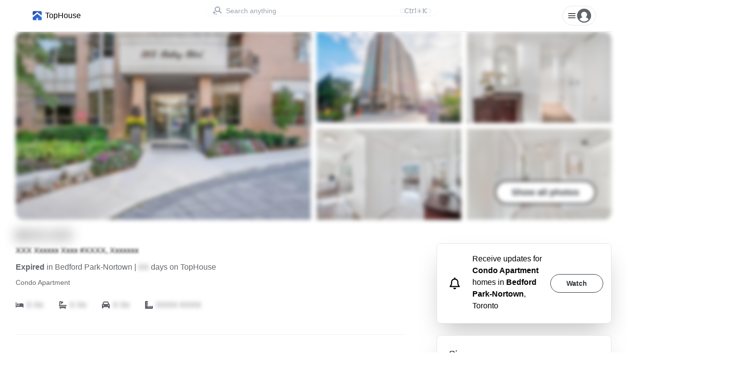

--- FILE ---
content_type: text/html; charset=utf-8
request_url: https://tophouse.com/listing/265-ridley-blvd-1609-toronto/Bqbq7V
body_size: 14975
content:
<!DOCTYPE html><html lang="en"><head><meta charSet="utf-8"/><meta name="viewport" content="width=device-width, initial-scale=1"/><link rel="preload" as="image" href="https://cdn.tophouse.com/IMG-C7276086_1.jpg?class=medium"/><link rel="preload" as="image" href="https://cdn.tophouse.com/IMG-C7276086_2.jpg?class=medium"/><link rel="preload" as="image" href="https://cdn.tophouse.com/IMG-C7276086_3.jpg?class=medium"/><link rel="preload" as="image" href="https://cdn.tophouse.com/IMG-C7276086_4.jpg?class=medium"/><link rel="preload" as="image" href="https://cdn.tophouse.com/IMG-C7276086_5.jpg?class=medium"/><link rel="stylesheet" href="/_next/static/css/fdff411aac9ce1d2.css" data-precedence="next"/><link rel="stylesheet" href="/_next/static/css/e81304dab0bc8ab7.css" data-precedence="next"/><link rel="stylesheet" href="/_next/static/css/5c73d66ebb73c458.css" data-precedence="next"/><link rel="preload" href="/_next/static/chunks/webpack-6e4b535178b0ec5b.js" as="script" fetchPriority="low"/><script src="/_next/static/chunks/fd9d1056-512ded131f719057.js" async=""></script><script src="/_next/static/chunks/7864-fdeab56bc5946c94.js" async=""></script><script src="/_next/static/chunks/main-app-6e17e0cea46e4187.js" async=""></script><title>265 Ridley Blvd #1609, Toronto | 2 Beds | 2 Baths | tophouse.com</title><meta name="description" content="See photos and details for 265 Ridley Blvd #1609, a Condo Apartment listing Expired in Toronto. The list price was $830,000. Book a property tour today!"/><meta name="ICBM" content="43.7394157;-79.4248088"/><meta name="geo.position" content="43.7394157;-79.4248088"/><meta name="geo.region" content="CA-ON"/><meta name="geo.placename" content="265 Ridley Blvd #1609"/><meta name="place:location:latitude" content="43.7394157"/><meta name="place:location:longitude" content="-79.4248088"/><meta name="og:street-address" content="265 Ridley Blvd #1609"/><meta name="og:locality" content="Toronto"/><meta name="og:region" content="CA-ON"/><meta name="og:type" content="Place"/><meta name="og:country-name" content="Canada"/><meta name="og:postal-code" content="M5M2N8"/><meta property="og:title" content="265 Ridley Blvd #1609, Toronto | 2 Beds | 2 Baths | tophouse.com"/><meta property="og:description" content="See photos and details for 265 Ridley Blvd #1609, a Condo Apartment listing Expired in Toronto. The list price was $830,000. Book a property tour today!"/><meta property="og:url" content="https://api.tophouse.com/listing/265-ridley-blvd-1609-toronto/Bqbq7V"/><meta property="og:image" content="https://api.tophouse.com/api/v1/listings/Bqbq7V/previewImage"/><meta name="twitter:card" content="summary_large_image"/><meta name="twitter:title" content="265 Ridley Blvd #1609, Toronto | 2 Beds | 2 Baths | tophouse.com"/><meta name="twitter:description" content="See photos and details for 265 Ridley Blvd #1609, a Condo Apartment listing Expired in Toronto. The list price was $830,000. Book a property tour today!"/><meta name="twitter:image" content="https://api.tophouse.com/api/v1/listings/Bqbq7V/previewImage"/><meta name="next-size-adjust"/><script defer="" type="text/javascript" src="/scripts/initializeBranch.js"></script><script src="/_next/static/chunks/polyfills-c67a75d1b6f99dc8.js" noModule=""></script></head><body><html lang="en"><body><div class="max-w-screen-xl relative mx-auto sm:px-6 lg:px-8"><header class="z-20 block top-0 sticky bg-background border-b"><nav><div class="relative flex justify-between py-3 px-4 md:px-8"><a class="flex items-center" href="/m"><div class="flex flex-row items-center"><div style="width:24px;height:24px"><img alt="TopHouse Logo" loading="lazy" width="24" height="24" decoding="async" data-nimg="1" style="color:transparent" srcSet="/_next/image?url=%2Fimages%2Flogo.png&amp;w=32&amp;q=75 1x, /_next/image?url=%2Fimages%2Flogo.png&amp;w=48&amp;q=75 2x" src="/_next/image?url=%2Fimages%2Flogo.png&amp;w=48&amp;q=75"/></div><p class="m-0 ml-1">TopHouse</p></div></a><div class="w-full ml-4 md:mx-4 lg:mx-40 xl:mx-64" style="max-width:60rem"><div class="w-full"><div><label for="search" class="sr-only">Search</label><div class="relative rounded-full shadow-sm"><div id="headlessui-combobox-button-:R9kdbbbb6mla:" tabindex="-1" aria-haspopup="listbox" aria-expanded="false" data-headlessui-state=""><div class="pointer-events-none absolute inset-y-0 left-0 flex items-center pl-3"><div class="h-5 w-5 text-gray-400"><svg viewBox="0 0 16 16" style="display:block;height:100%;width:100%" fill="currentColor" xmlns="http://www.w3.org/2000/svg"><path fill-rule="evenodd" clip-rule="evenodd" d="M15.264 10.964 12.38 8.08a4.525 4.525 0 1 0-1.14 1.14l2.885 2.885.002.002a.813.813 0 0 0 1.136 0l.002-.002a.806.806 0 0 0 0-1.14ZM5.78 5.514a2.897 2.897 0 1 1 5.795.001 2.897 2.897 0 0 1-5.795 0Z"></path><path d="M3.357 7.753a.26.26 0 0 1 .254.209l.487 2.436 1.919.479a.26.26 0 0 1 0 .504l-1.919.48-.487 2.435a.26.26 0 0 1-.509 0l-.487-2.436-1.918-.48a.26.26 0 0 1 0-.503l1.918-.48.487-2.435a.26.26 0 0 1 .255-.209ZM6.473 12.427a.26.26 0 0 1 .246.178l.219.656.656.219a.26.26 0 0 1 0 .492l-.656.219-.219.656a.26.26 0 0 1-.492 0l-.22-.656-.655-.219a.26.26 0 0 1 0-.492l.656-.22.219-.655a.26.26 0 0 1 .246-.178Z"></path></svg></div></div><input autoComplete="off" class="block w-full rounded-full border-gray-300 pl-10 sm:text-sm hover:bg-gray-50 pr-14 placeholder:text-gray-400" placeholder="Search anything" id="headlessui-combobox-input-:R2pkdbbbb6mla:" role="combobox" type="text" aria-expanded="false" aria-autocomplete="list" data-headlessui-state=""/><div class="absolute inset-y-0 right-0 flex py-1.5 pr-3"><kbd class="inline-flex items-center rounded border border-gray-200 px-2 font-sans text-sm font-medium text-gray-400">Ctrl+<!-- -->K</kbd></div></div></div></div><div></div></div></div><span></span></div></nav></header><div><div class="hidden sm:block" id="desktop"><div class="relative flex justify-center"><div class="ListingImageHero_container__rozqB grid grid-cols-4 grid-rows-2 gap-1 lg:gap-3 min-w-full filter blur-sm"><img src="https://cdn.tophouse.com/IMG-C7276086_1.jpg?class=medium" alt="Preview image for 265 Ridley Blvd #1609, Toronto" class="object-cover align-bottom h-full w-full rounded-l-2xl col-span-2 row-span-2 hover:brightness-75 cursor-pointer"/><img src="https://cdn.tophouse.com/IMG-C7276086_2.jpg?class=medium" alt="Preview image for 265 Ridley Blvd #1609, Toronto" class="object-cover align-bottom h-full w-full hover:brightness-75 cursor-pointer"/><img src="https://cdn.tophouse.com/IMG-C7276086_3.jpg?class=medium" alt="Preview image for 265 Ridley Blvd #1609, Toronto" class="object-cover align-bottom h-full w-full rounded-tr-2xl hover:brightness-75 cursor-pointer"/><img src="https://cdn.tophouse.com/IMG-C7276086_4.jpg?class=medium" alt="Preview image for 265 Ridley Blvd #1609, Toronto" class="object-cover align-bottom h-full w-full hover:brightness-75 cursor-pointer"/><div class="relative"><img src="https://cdn.tophouse.com/IMG-C7276086_5.jpg?class=medium" alt="Preview image for 265 Ridley Blvd #1609, Toronto" class="object-cover align-bottom h-full w-full rounded-br-2xl hover:brightness-75 cursor-pointer"/><div class="absolute bottom-8 right-8"><button class="group inline-flex items-center justify-center rounded-full py-2 px-8 text-sm font-semibold focus:outline-none focus-visible:outline-2 focus-visible:outline-offset-2 bg-white text-primary hover:bg-blue-50 active:bg-blue-200 active:text-slate-600 focus-visible:outline-white border-2 border-black"><p class="m-0 text-sm lg:text-lg text-text truncate">Show all photos</p></button></div></div></div><div><div class="absolute inset-0 flex items-center justify-center"><div class="m-12"><div class="flex flex-col bg-white bg-opacity-80 rounded-lg justify-center items-center p-8 gap-y-4"><h3 class="text-center">You need to be signed in to see Sold Data</h3><p>It takes 30 seconds to make an account</p><button class="group inline-flex items-center justify-center rounded-full py-2 px-8 text-sm font-semibold focus:outline-none focus-visible:outline-2 focus-visible:outline-offset-2 bg-primary text-white hover:text-slate-100 hover:bg-blue-500 active:bg-blue-800 active:text-blue-100 focus-visible:outline-primary"><p class="m-0 font-normal">Sign up</p></button></div></div></div></div></div></div><div class="block sm:hidden" id="mobile"><div class="relative w-full"><div class="aspect-3/2 relative" id="container"><img id="unauthed-img" src="https://cdn.tophouse.com/IMG-C7276086_1.jpg?class=medium" alt="Blurred preview image for 265 Ridley Blvd #1609, Toronto" class="opacity-0 object-cover align-bottom aspect-3/2 blur-sm absolute inset-0"/><div id="skeleton" class="aspect-3/2 loadingSkeleton_loading-skeleton__lFjPV"></div></div><div><div class="absolute inset-0 flex items-center justify-center"><div class="m-12"><div class="flex flex-col bg-white bg-opacity-80 rounded-lg justify-center items-center p-8 gap-y-4"><h3 class="text-center">You need to be signed in to see Sold Data</h3><p>It takes 30 seconds to make an account</p><button class="group inline-flex items-center justify-center rounded-full py-2 px-8 text-sm font-semibold focus:outline-none focus-visible:outline-2 focus-visible:outline-offset-2 bg-primary text-white hover:text-slate-100 hover:bg-blue-500 active:bg-blue-800 active:text-blue-100 focus-visible:outline-primary"><p class="m-0 font-normal">Sign up</p></button></div></div></div></div></div></div></div><div class="flex flex-col sm:flex-row justify-center"><div class="max-w-4xl " style="flex:2"><div class="pl-4 sm:pl-0 pr-4 py-4"><div class="flex items-baseline"><h3 class="blur-md">$XXX,XXX</h3></div><p class="blur-xs">XXX Xxxxxx Xxxx #XXXX, Xxxxxxx</p><div><div class="flex items-baseline"><p><span class="font-bold" style="color:#61656A">Expired</span> <span class="text-secondaryText">in <!-- -->Bedford Park-Nortown<!-- --> </span><span class="text-secondaryText">| <span><span class="blur-sm">XX</span> <!-- -->days on TopHouse</span></span></p></div></div><div class="mb-2 md:mb-6"><p class="text-sm text-secondaryText">Condo Apartment</p></div><div class="mb-4 md:mb-12"><div class="flex flex-row items-center space-x-8"><div class="flex items-center"><svg xmlns="http://www.w3.org/2000/svg" viewBox="0 0 640 512" class="h-4 w-4 text-secondaryText"><path fill="currentColor" d="M32 32c17.7 0 32 14.3 32 32v256h224V160c0-17.7 14.3-32 32-32h224c53 0 96 43 96 96v224c0 17.7-14.3 32-32 32s-32-14.3-32-32v-32H64v32c0 17.7-14.3 32-32 32S0 465.7 0 448V64c0-17.7 14.3-32 32-32zm144 96a80 80 0 1 1 0 160 80 80 0 1 1 0-160z"></path></svg><p class="ml-1.5 mb-0 mt-0 text-secondaryText"><span class="blur-sm">X Xx</span></p></div><div class="flex items-center"><svg xmlns="http://www.w3.org/2000/svg" viewBox="0 0 512 512" class="h-4 w-4 text-secondaryText"><path fill="currentColor" d="M96 77.3C96 70 101.9 64 109.3 64c3.5 0 6.9 1.4 9.4 3.9l14.9 14.9c-3.6 9-5.6 18.9-5.6 29.2 0 19.9 7.2 38 19.2 52-5.3 9.2-4 21.1 3.8 29 9.4 9.4 24.6 9.4 33.9 0L289 89c9.4-9.4 9.4-24.6 0-33.9-7.9-7.9-19.8-9.1-29-3.8C246 39.2 227.9 32 208 32c-10.3 0-20.2 2-29.2 5.5l-14.9-14.9C149.4 8.1 129.7 0 109.3 0 66.6 0 32 34.6 32 77.3V256c-17.7 0-32 14.3-32 32s14.3 32 32 32h448c17.7 0 32-14.3 32-32s-14.3-32-32-32H96V77.3zM32 352v16c0 28.4 12.4 54 32 71.6V480c0 17.7 14.3 32 32 32s32-14.3 32-32v-16h256v16c0 17.7 14.3 32 32 32s32-14.3 32-32v-40.4c19.6-17.6 32-43.1 32-71.6v-16H32z"></path></svg><p class="ml-1.5 mb-0 mt-0 text-secondaryText"><span class="blur-sm">X Xx</span></p></div><div class="flex items-center"><svg xmlns="http://www.w3.org/2000/svg" viewBox="0 0 512 512" class="h-4 w-4 text-secondaryText"><path fill="currentColor" d="M135.2 117.4 109.1 192h293.8l-26.1-74.6c-4.5-12.8-16.6-21.4-30.2-21.4H165.4c-13.6 0-25.7 8.6-30.2 21.4zm-95.6 79.4L74.8 96.3C88.3 57.8 124.6 32 165.4 32h181.2c40.8 0 77.1 25.8 90.6 64.3l35.2 100.5c23.2 9.6 39.6 32.5 39.6 59.2v192c0 17.7-14.3 32-32 32h-32c-17.7 0-32-14.3-32-32v-48H96v48c0 17.7-14.3 32-32 32H32c-17.7 0-32-14.3-32-32V256c0-26.7 16.4-49.6 39.6-59.2zM128 288a32 32 0 1 0-64 0 32 32 0 1 0 64 0zm288 32a32 32 0 1 0 0-64 32 32 0 1 0 0 64z"></path></svg><p class="ml-1.5 mb-0 mt-0 text-secondaryText"><span class="blur-sm">X Xx</span></p></div><div class="flex items-center"><svg xmlns="http://www.w3.org/2000/svg" viewBox="0 0 512 512" class="h-4 w-4 text-secondaryText"><path fill="currentColor" d="M.2 468.9C2.7 493.1 23.1 512 48 512h416c26.5 0 48-21.5 48-48v-96c0-26.5-21.5-48-48-48h-48v80c0 8.8-7.2 16-16 16s-16-7.2-16-16v-80h-64v80c0 8.8-7.2 16-16 16s-16-7.2-16-16v-80h-64v80c0 8.8-7.2 16-16 16s-16-7.2-16-16v-80h-80c-8.8 0-16-7.2-16-16s7.2-16 16-16h80v-64h-80c-8.8 0-16-7.2-16-16s7.2-16 16-16h80v-64h-80c-8.8 0-16-7.2-16-16s7.2-16 16-16h80V48c0-26.5-21.5-48-48-48H48C21.5 0 0 21.5 0 48v416c0 1.7.1 3.3.2 4.9z"></path></svg><p class="ml-1.5 mb-0 mt-0 text-secondaryText"><span class="blur-sm">XXXX-XXXX</span></p></div></div></div><div class="my-4 md:my-6" style="border-bottom-color:#f0f0f0;border-bottom-width:1px"></div><div class="mb-4"></div><div class="relative mb-4 md:mb-12"><div class="StaticPointMap_container__5pb4z h-40 md:h-96 z-0 grid"><div id="map" class="StaticPointMap_map__skQL2"></div><div id="static" class="StaticPointMap_static___zvWP" style="background-image:url(&quot;https://api.mapbox.com/styles/v1/mapbox/streets-v11/static/pin-l+3FB1CE(-79.4248088,43.7394157)/-79.4248088,43.7394157,14,0/864x384?access_token=pk.eyJ1IjoidG9tc2tvcGVrIiwiYSI6ImNrdTdkdzZ2ODIyamQyeG1wZmZ4cjRqbTEifQ.yINH49Dj4n4IQ26w-q6tOA&amp;logo=false&amp;attribution=false&quot;)"></div></div><div class="absolute top-3 right-3 "><a target="_blank" aria-label="Open in map" href="/m?lng=-79.4248088&amp;lat=43.7394157&amp;zoom=16&amp;pinLat=43.7394157&amp;pinLng=-79.4248088"><div class="p-2 bg-white rounded-full border border-darkGray shadow-2xl hover:bg-gray-200"><svg xmlns="http://www.w3.org/2000/svg" viewBox="0 0 24 24" class="h-6 w-6"><path fill="none" stroke="currentColor" stroke-linecap="round" stroke-linejoin="round" stroke-width="1.5" d="M13.5 6H5.25A2.25 2.25 0 0 0 3 8.25v10.5A2.25 2.25 0 0 0 5.25 21h10.5A2.25 2.25 0 0 0 18 18.75V10.5m-10.5 6L21 3m0 0h-5.25M21 3v5.25"></path></svg></div></a></div></div><div class="block sm:hidden"><div class="flex flex-row items-center p-4 border rounded-lg shadow-2xl bg-white mb-6"><div class="mr-6 ml-2"><svg xmlns="http://www.w3.org/2000/svg" viewBox="0 0 448 512" class="h-6 w-6"><path fill="currentColor" d="M224 0c-17.7 0-32 14.3-32 32v17.9C119.5 61.4 64 124.2 64 200v33.4c0 45.4-15.5 89.5-43.8 124.9L5.3 377c-5.8 7.2-6.9 17.1-2.9 25.4S14.8 416 24 416h400c9.2 0 17.6-5.3 21.6-13.6s2.9-18.2-2.9-25.4l-14.9-18.6c-28.3-35.5-43.8-79.6-43.8-125V200c0-75.8-55.5-138.6-128-150.1V32c0-17.7-14.3-32-32-32zm0 96h8c57.4 0 104 46.6 104 104v33.4c0 47.9 13.9 94.6 39.7 134.6H72.3c25.8-40 39.7-86.7 39.7-134.6V200c0-57.4 46.6-104 104-104h8zm64 352H160c0 17 6.7 33.3 18.7 45.3S207 512 224 512s33.3-6.7 45.3-18.7S288 465 288 448z"></path></svg></div><p class="text-start">Receive updates for<!-- --> <strong>Condo Apartment</strong> homes in<!-- --> <strong>Bedford Park-Nortown</strong>, <!-- -->Toronto</p><button class="group inline-flex items-center justify-center rounded-full py-2 px-8 text-sm font-semibold focus:outline-none focus-visible:outline-2 focus-visible:outline-offset-2 text-white hover:text-slate-100 hover:bg-blue-500 active:bg-blue-800 active:text-blue-100 focus-visible:outline-primary ml-3 bg-white border border-darkGray"><p class="m-0 text-darkGray">Watch</p></button></div></div><div class="mb-4"><div class="flex flex-col"><h3 class="mb-4">Listing History</h3><div class="max-w-md"><a href="/l/QW6mZ2"><div class="flex rounded-lg py-2 px-4 my-1 
        border border-lightGray hover:bg-lightestPrimary"><div class="w-full"><div class="flex flex-row"><p class="mr-5 blur-md">$755,000</p><div class="flex flex-1 flex-row items-center justify-start "><div class="flex flex-row items-center"><svg xmlns="http://www.w3.org/2000/svg" viewBox="0 0 24 24" class="h-6 w-6" style="color:#DB222A"><path fill="currentColor" d="M12 18a6 6 0 1 0 0-12 6 6 0 0 0 0 12Z"></path></svg><p class="ml-1.5" style="color:#DB222A">Sold</p></div><p class="mx-2">|</p><span class="blur-sm">XX xxxx</span></div></div><div class="flex flex-row justify-between"><p class="text-sm text-secondaryText">Date:<!-- --> <span class="blur-sm">XXXX-XX-XX</span></p><p class="text-sm text-secondaryText ">C8176464</p></div></div></div></a></div><div class="max-w-md"><div><div class="flex rounded-lg py-2 px-4 my-1 
        bg-lighterPrimary"><div class="w-full"><div class="flex flex-row"><p class="mr-5 blur-md">$830,000</p><div class="flex flex-1 flex-row items-center justify-start "><div class="flex flex-row items-center"><svg xmlns="http://www.w3.org/2000/svg" viewBox="0 0 24 24" class="h-6 w-6" style="color:#61656A"><path fill="currentColor" d="M12 18a6 6 0 1 0 0-12 6 6 0 0 0 0 12Z"></path></svg><p class="ml-1.5" style="color:#61656A">Expired</p></div><p class="mx-2">|</p><span class="blur-sm">XX xxxx</span></div></div><div class="flex flex-row justify-between"><p class="text-sm text-secondaryText">Date:<!-- --> <span class="blur-sm">XXXX-XX-XX</span></p><p class="text-sm text-secondaryText ">C7276086</p></div></div></div></div></div><div class="max-w-md"><a href="/l/y3QNp1"><div class="flex rounded-lg py-2 px-4 my-1 
        border border-lightGray hover:bg-lightestPrimary"><div class="w-full"><div class="flex flex-row"><p class="mr-5 blur-md">$889,000</p><div class="flex flex-1 flex-row items-center justify-start "><div class="flex flex-row items-center"><svg xmlns="http://www.w3.org/2000/svg" viewBox="0 0 24 24" class="h-6 w-6" style="color:#61656A"><path fill="currentColor" d="M12 18a6 6 0 1 0 0-12 6 6 0 0 0 0 12Z"></path></svg><p class="ml-1.5" style="color:#61656A">Terminated</p></div><p class="mx-2">|</p><span class="blur-sm">XX xxxx</span></div></div><div class="flex flex-row justify-between"><p class="text-sm text-secondaryText">Date:<!-- --> <span class="blur-sm">XXXX-XX-XX</span></p><p class="text-sm text-secondaryText ">C7220718</p></div></div></div></a></div></div></div><div class="mb-4"></div><div class="mb-4"><div><div class="ListingKeyDetails_section__a7gQz"><div class="flex flex-row items-center min-h-[3rem]"><h3><svg xmlns="http://www.w3.org/2000/svg" viewBox="0 0 448 512" class="h-6 w-6"><path fill="currentColor" d="M64 32C28.7 32 0 60.7 0 96v320c0 35.3 28.7 64 64 64h320c35.3 0 64-28.7 64-64V96c0-35.3-28.7-64-64-64H64zm128 224h48c17.7 0 32-14.3 32-32s-14.3-32-32-32h-48v64zm48 64h-48v32c0 17.7-14.3 32-32 32s-32-14.3-32-32V168c0-22.1 17.9-40 40-40h72c53 0 96 43 96 96s-43 96-96 96z"></path></svg></h3><div class="flex flex-col ml-4 blur-md"><p class="m-0">X Xxxxxxx</p><p class="text-sm text-secondaryText">X Xxxxxx</p></div></div></div><div class="ListingKeyDetails_section__a7gQz"><div class="flex flex-row items-center min-h-[3rem]"><h3><svg xmlns="http://www.w3.org/2000/svg" viewBox="0 0 448 512" class="h-6 w-6"><path fill="currentColor" d="M400 0H48C22.4 0 0 22.4 0 48v416c0 25.6 22.4 48 48 48h352c25.6 0 48-22.4 48-48V48c0-25.6-22.4-48-48-48zM128 435.2c0 6.4-6.4 12.8-12.8 12.8H76.8c-6.4 0-12.8-6.4-12.8-12.8v-38.4c0-6.4 6.4-12.8 12.8-12.8h38.4c6.4 0 12.8 6.4 12.8 12.8v38.4zm0-128c0 6.4-6.4 12.8-12.8 12.8H76.8c-6.4 0-12.8-6.4-12.8-12.8v-38.4c0-6.4 6.4-12.8 12.8-12.8h38.4c6.4 0 12.8 6.4 12.8 12.8v38.4zm128 128c0 6.4-6.4 12.8-12.8 12.8h-38.4c-6.4 0-12.8-6.4-12.8-12.8v-38.4c0-6.4 6.4-12.8 12.8-12.8h38.4c6.4 0 12.8 6.4 12.8 12.8v38.4zm0-128c0 6.4-6.4 12.8-12.8 12.8h-38.4c-6.4 0-12.8-6.4-12.8-12.8v-38.4c0-6.4 6.4-12.8 12.8-12.8h38.4c6.4 0 12.8 6.4 12.8 12.8v38.4zm128 128c0 6.4-6.4 12.8-12.8 12.8h-38.4c-6.4 0-12.8-6.4-12.8-12.8V268.8c0-6.4 6.4-12.8 12.8-12.8h38.4c6.4 0 12.8 6.4 12.8 12.8v166.4zm0-256c0 6.4-6.4 12.8-12.8 12.8H76.8c-6.4 0-12.8-6.4-12.8-12.8V76.8C64 70.4 70.4 64 76.8 64h294.4c6.4 0 12.8 6.4 12.8 12.8v102.4z"></path></svg></h3><div class="flex flex-col ml-4 blur-md"><p class="m-0">$X,XXX</p><p class="text-sm text-secondaryText">XXXX Xxxxx</p></div></div></div><div class="ListingKeyDetails_section__a7gQz"><div class="flex flex-row items-center min-h-[3rem]"><h3><svg xmlns="http://www.w3.org/2000/svg" viewBox="0 0 256 512" class="h-6 w-6"><path fill="currentColor" d="M192 384c0 35.346-28.654 64-64 64-35.346 0-64-28.654-64-64 0-23.685 12.876-44.349 32-55.417V160c0-17.673 14.327-32 32-32s32 14.327 32 32v168.583c19.124 11.068 32 31.732 32 55.417zm32-84.653c19.912 22.563 32 52.194 32 84.653 0 70.696-57.303 128-128 128-.299 0-.609-.001-.909-.003C56.789 511.509-.357 453.636.002 383.333.166 351.135 12.225 321.755 32 299.347V96c0-53.019 42.981-96 96-96s96 42.981 96 96v203.347zM208 384c0-34.339-19.37-52.19-32-66.502V96c0-26.467-21.533-48-48-48S80 69.533 80 96v221.498c-12.732 14.428-31.825 32.1-31.999 66.08-.224 43.876 35.563 80.116 79.423 80.42L128 464c44.112 0 80-35.888 80-80z"></path></svg></h3><div class="flex flex-col ml-4 blur-md"><p class="m-0">Xxxxxx Xxx</p></div></div></div><div class="ListingKeyDetails_section__a7gQz"><div class="flex flex-row items-center min-h-[3rem]"><h3><svg xmlns="http://www.w3.org/2000/svg" viewBox="0 0 448 512" class="h-6 w-6"><path fill="currentColor" d="M224 0c17.7 0 32 14.3 32 32v30.1l15-15c9.4-9.4 24.6-9.4 33.9 0s9.4 24.6 0 33.9l-49 49v70.3l61.4-35.8L335 98.4c3.4-12.8 16.6-20.4 29.4-17s20.4 16.6 17 29.4l-5.2 19.3 23.6-13.8c15.3-8.9 34.9-3.7 43.8 11.5s3.8 34.9-11.5 43.8l-25.3 14.8 21.7 5.8c12.8 3.4 20.4 16.6 17 29.4s-16.6 20.4-29.4 17l-67.7-18.1-60.9 35.5 60.9 35.5 67.7-18.1c12.8-3.4 26 4.2 29.4 17s-4.2 26-17 29.4l-21.7 5.8 25.3 14.8c15.3 8.9 20.4 28.5 11.5 43.8s-28.5 20.4-43.8 11.5l-23.6-13.8 5.2 19.3c3.4 12.8-4.2 26-17 29.4s-26-4.2-29.4-17l-17.7-66.1-61.3-35.8V382l49 49c9.4 9.4 9.4 24.6 0 33.9s-24.6 9.4-33.9 0l-15-15V480c0 17.7-14.3 32-32 32s-32-14.3-32-32v-30.1l-15 15c-9.4 9.4-24.6 9.4-33.9 0s-9.4-24.6 0-33.9l49-49v-70.3l-61.4 35.8-17.7 66.1c-3.4 12.8-16.6 20.4-29.4 17s-20.4-16.6-17-29.4l5.2-19.3-23.8 13.7c-15.3 8.9-34.9 3.7-43.8-11.5s-3.7-34.9 11.5-43.8l25.3-14.8-21.7-5.8c-12.8-3.4-20.4-16.6-17-29.4s16.6-20.4 29.4-17l67.7 18.1 61-35.4-60.9-35.5-67.7 18.1c-12.8 3.4-26-4.2-29.4-17s4.2-26 17-29.4l21.7-5.8-25.3-14.8C.6 162.7-4.5 143.1 4.4 127.9s28.5-20.4 43.8-11.5l23.6 13.8-5.2-19.3c-3.4-12.8 4.2-26 17-29.4s26 4.2 29.4 17l17.7 66.1 61.3 35.7v-70.4L143 81c-9.4-9.4-9.4-24.6 0-33.9s24.6-9.4 33.9 0l15 15V32c0-17.7 14.3-32 32-32z"></path></svg></h3><div class="flex flex-col ml-4 blur-md"><p class="m-0">Xxxxxxx Xxx</p></div></div></div><div><div class="ListingKeyDetails_section__a7gQz"><div class="flex flex-row items-center min-h-[3rem]"><h3><svg xmlns="http://www.w3.org/2000/svg" viewBox="0 0 640 512" class="h-6 w-6"><path fill="currentColor" d="M480 48c0-26.5-21.5-48-48-48h-96c-26.5 0-48 21.5-48 48v48h-64V24c0-13.3-10.7-24-24-24s-24 10.7-24 24v72h-64V24c0-13.3-10.7-24-24-24S64 10.7 64 24v72H48c-26.5 0-48 21.5-48 48v320c0 26.5 21.5 48 48 48h544c26.5 0 48-21.5 48-48V240c0-26.5-21.5-48-48-48H480V48zm96 320v32c0 8.8-7.2 16-16 16h-32c-8.8 0-16-7.2-16-16v-32c0-8.8 7.2-16 16-16h32c8.8 0 16 7.2 16 16zm-336 48h-32c-8.8 0-16-7.2-16-16v-32c0-8.8 7.2-16 16-16h32c8.8 0 16 7.2 16 16v32c0 8.8-7.2 16-16 16zm-112-16c0 8.8-7.2 16-16 16H80c-8.8 0-16-7.2-16-16v-32c0-8.8 7.2-16 16-16h32c8.8 0 16 7.2 16 16v32zm432-144c8.8 0 16 7.2 16 16v32c0 8.8-7.2 16-16 16h-32c-8.8 0-16-7.2-16-16v-32c0-8.8 7.2-16 16-16h32zm-304-80v32c0 8.8-7.2 16-16 16h-32c-8.8 0-16-7.2-16-16v-32c0-8.8 7.2-16 16-16h32c8.8 0 16 7.2 16 16zm-144-16c8.8 0 16 7.2 16 16v32c0 8.8-7.2 16-16 16H80c-8.8 0-16-7.2-16-16v-32c0-8.8 7.2-16 16-16h32zm144 144c0 8.8-7.2 16-16 16h-32c-8.8 0-16-7.2-16-16v-32c0-8.8 7.2-16 16-16h32c8.8 0 16 7.2 16 16v32zm-144 16H80c-8.8 0-16-7.2-16-16v-32c0-8.8 7.2-16 16-16h32c8.8 0 16 7.2 16 16v32c0 8.8-7.2 16-16 16zm304-48v32c0 8.8-7.2 16-16 16h-32c-8.8 0-16-7.2-16-16v-32c0-8.8 7.2-16 16-16h32c8.8 0 16 7.2 16 16zM400 64c8.8 0 16 7.2 16 16v32c0 8.8-7.2 16-16 16h-32c-8.8 0-16-7.2-16-16V80c0-8.8 7.2-16 16-16h32zm16 112v32c0 8.8-7.2 16-16 16h-32c-8.8 0-16-7.2-16-16v-32c0-8.8 7.2-16 16-16h32c8.8 0 16 7.2 16 16z"></path></svg></h3><div class="flex flex-col ml-4 blur-md"><p class="m-0">Xxxxx</p></div></div></div><div class="ListingKeyDetails_section__a7gQz"><div class="flex flex-row items-center min-h-[3rem]"><h3><svg xmlns="http://www.w3.org/2000/svg" viewBox="0 0 512 512" class="h-6 w-6"><path fill="currentColor" d="M352 320c88.4 0 160-71.6 160-160 0-15.3-2.2-30.1-6.2-44.2-3.1-10.8-16.4-13.2-24.3-5.3l-76.8 76.8c-3 3-7.1 4.7-11.3 4.7H336c-8.8 0-16-7.2-16-16v-57.4c0-4.2 1.7-8.3 4.7-11.3l76.8-76.8c7.9-7.9 5.4-21.2-5.3-24.3C382.1 2.2 367.3 0 352 0c-88.4 0-160 71.6-160 160 0 19.1 3.4 37.5 9.5 54.5L19.9 396.1C7.2 408.8 0 426.1 0 444.1 0 481.6 30.4 512 67.9 512c18 0 35.3-7.2 48-19.9l181.6-181.6c17 6.2 35.4 9.5 54.5 9.5zM80 408a24 24 0 1 1 0 48 24 24 0 1 1 0-48z"></path></svg></h3><div class="flex flex-col ml-4 blur-md"><p class="m-0">$X.XX/Xxxxx</p><p class="text-sm text-secondaryText">Xxxxx, Xxxxxxx xxxxxxxx</p></div></div></div></div><div class="ListingKeyDetails_section__a7gQz"><div class="flex flex-row items-center min-h-[3rem]"><h3><svg xmlns="http://www.w3.org/2000/svg" viewBox="0 0 16 16" class="h-6 w-6"><path fill="currentColor" d="M8 0a8 8 0 1 0 0 16A8 8 0 0 0 8 0zM1.5 8a6.5 6.5 0 0 1 10.93-4.756L6 6l-2.756 6.43A6.476 6.476 0 0 1 1.5 8zm7.643 1.143-4.001 1.715 1.715-4.001 2.286 2.286zM8 14.5a6.476 6.476 0 0 1-4.43-1.744L10 10l2.756-6.43A6.5 6.5 0 0 1 8 14.5z"></path></svg></h3><div class="flex flex-col ml-4 blur-md"><p class="m-0">Xxxxxxxx: Xxxxxxxxx</p></div></div></div><div class="ListingKeyDetails_section__a7gQz"><div class="flex flex-row items-center min-h-[3rem]"><h3><svg xmlns="http://www.w3.org/2000/svg" viewBox="0 0 24 24" class="h-6 w-6"><path fill="currentColor" d="M5 3c-1.11 0-2 .89-2 2v14c0 1.11.89 2 2 2h14c1.11 0 2-.89 2-2V5c0-1.11-.89-2-2-2H5m9 4h5v2h-3v3h-3v3h-3v3H5v-2h3v-3h3v-3h3V7Z"></path></svg></h3><div class="flex flex-col ml-4 blur-md"><p class="m-0">Xxxx</p></div></div></div><div class="ListingKeyDetails_section__a7gQz"><div class="flex flex-row items-center min-h-[3rem]"><h3><svg xmlns="http://www.w3.org/2000/svg" viewBox="0 0 640 512" class="h-6 w-6"><path fill="currentColor" d="M624 416h-16c-26.04 0-45.8-8.42-56.09-17.9-8.9-8.21-19.66-14.1-31.77-14.1h-16.3c-12.11 0-22.87 5.89-31.77 14.1C461.8 407.58 442.04 416 416 416s-45.8-8.42-56.09-17.9c-8.9-8.21-19.66-14.1-31.77-14.1h-16.3c-12.11 0-22.87 5.89-31.77 14.1C269.8 407.58 250.04 416 224 416s-45.8-8.42-56.09-17.9c-8.9-8.21-19.66-14.1-31.77-14.1h-16.3c-12.11 0-22.87 5.89-31.77 14.1C77.8 407.58 58.04 416 32 416H16c-8.84 0-16 7.16-16 16v32c0 8.84 7.16 16 16 16h16c38.62 0 72.72-12.19 96-31.84 23.28 19.66 57.38 31.84 96 31.84s72.72-12.19 96-31.84c23.28 19.66 57.38 31.84 96 31.84s72.72-12.19 96-31.84c23.28 19.66 57.38 31.84 96 31.84h16c8.84 0 16-7.16 16-16v-32c0-8.84-7.16-16-16-16zm-400-32v-96h192v96c19.12 0 30.86-6.16 34.39-9.42 9.17-8.46 19.2-14.34 29.61-18.07V128c0-17.64 14.36-32 32-32s32 14.36 32 32v16c0 8.84 7.16 16 16 16h32c8.84 0 16-7.16 16-16v-16c0-52.94-43.06-96-96-96s-96 43.06-96 96v96H224v-96c0-17.64 14.36-32 32-32s32 14.36 32 32v16c0 8.84 7.16 16 16 16h32c8.84 0 16-7.16 16-16v-16c0-52.94-43.06-96-96-96s-96 43.06-96 96v228.5c10.41 3.73 20.44 9.62 29.61 18.07 3.53 3.27 15.27 9.43 34.39 9.43z"></path></svg></h3><div class="flex flex-col ml-4 blur-md"><p class="m-0">Xxxxxxx Xxxx</p></div></div></div></div></div><div class="my-4 md:my-6" style="border-bottom-color:#f0f0f0;border-bottom-width:1px"></div><div class="mb-4"><h3 class="mb-4">Description</h3><p>Welcome to modernity and elegance at 265 Ridley Blvd. This 1200+ sq ft, 2-bedroom, 2-bathroom corner unit at Avenue and Wilson is an ideal space for young professionals, young families or downsizers seeking space without compromise. With brand new high end vinyl flooring throughout the living, dining and bedrooms, you&#x27;ll be proud to entertain. Featuring an eat-in kitchen with walkout access to the terrace. Retreat to your grand primary bedroom with ample closet space and a 4 piece ensuite bathroom. Furnish the second bedroom as a nursery, office or guest bedroom - whatever your life requires! Step onto the terrace for outdoor enjoyment and an unobstructed North East-facing view. Located in Armour Heights, this condo is just steps away from all the amenities and restaurants that Avenue Road has to offer. Don&#x27;t miss out on the perfect opportunity to be in this convenient and central neighbourhood in Toronto.</p></div><div class="my-4 md:my-6" style="border-bottom-color:#f0f0f0;border-bottom-width:1px"></div><div class="mb-4"><h3 class="mb-4">Details</h3><div><div class=""><div class="flex flex-row justify-between sm:grid sm:grid-cols-2 lg:grid-cols-3 hover:bg-lightestPrimary flex items-baseline -mx-2 px-2 rounded-lg"><div class="col-span-1 flex flex-row items-baseline"><p class="my-1">Bedrooms</p></div><span class="blur-sm my-1 text-end sm:text-start">X </span></div></div><div class=""><div class="flex flex-row justify-between sm:grid sm:grid-cols-2 lg:grid-cols-3 hover:bg-lightestPrimary flex items-baseline -mx-2 px-2 rounded-lg"><div class="col-span-1 flex flex-row items-baseline"><p class="my-1">Bathrooms</p></div><span class="blur-sm my-1 text-end sm:text-start">X </span></div></div><div class=""><div class="flex flex-row justify-between sm:grid sm:grid-cols-2 lg:grid-cols-3 hover:bg-lightestPrimary flex items-baseline -mx-2 px-2 rounded-lg"><div class="col-span-1 flex flex-row items-baseline"><p class="my-1">Garage</p></div><span class="blur-sm my-1 text-end sm:text-start">Xxxxxxxxxxx</span></div></div><div class=""><div class="flex flex-row justify-between sm:grid sm:grid-cols-2 lg:grid-cols-3 hover:bg-lightestPrimary flex items-baseline -mx-2 px-2 rounded-lg"><div class="col-span-1 flex flex-row items-baseline"><p class="my-1">Rooms</p></div><span class="blur-sm my-1 text-end sm:text-start">X</span></div></div><div class=""><div class="flex flex-row justify-between sm:grid sm:grid-cols-2 lg:grid-cols-3 hover:bg-lightestPrimary flex items-baseline -mx-2 px-2 rounded-lg"><div class="col-span-1 flex flex-row items-baseline"><p class="my-1">Area</p></div><span class="blur-sm my-1 text-end sm:text-start">XXXX-XXXX xxxx</span></div></div><div class=""><div class="flex flex-row justify-between sm:grid sm:grid-cols-2 lg:grid-cols-3 hover:bg-lightestPrimary flex items-baseline -mx-2 px-2 rounded-lg"><div class="col-span-1 flex flex-row items-baseline"><p class="my-1">Style</p></div><span class="blur-sm my-1 text-end sm:text-start">Xxxxxxxxx</span></div></div><div class=""><div class="flex flex-row justify-between sm:grid sm:grid-cols-2 lg:grid-cols-3 hover:bg-lightestPrimary flex items-baseline -mx-2 px-2 rounded-lg"><div class="col-span-1 flex flex-row items-baseline"><p class="my-1">Den</p></div><span class="blur-sm my-1 text-end sm:text-start">Xxx</span></div></div><div class=""><div class="flex flex-row justify-between sm:grid sm:grid-cols-2 lg:grid-cols-3 hover:bg-lightestPrimary flex items-baseline -mx-2 px-2 rounded-lg"><div class="col-span-1 flex flex-row items-baseline"><p class="my-1">Air Conditioning</p></div><span class="blur-sm my-1 text-end sm:text-start">Xxxxxxx Xxx</span></div></div><div class=""><div class="flex flex-row justify-between sm:grid sm:grid-cols-2 lg:grid-cols-3 hover:bg-lightestPrimary flex items-baseline -mx-2 px-2 rounded-lg"><div class="col-span-1 flex flex-row items-baseline"><p class="my-1">Balcony</p></div><span class="blur-sm my-1 text-end sm:text-start">Xxxx</span></div></div><div class=""><div class="flex flex-row justify-between sm:grid sm:grid-cols-2 lg:grid-cols-3 hover:bg-lightestPrimary flex items-baseline -mx-2 px-2 rounded-lg"><div class="col-span-1 flex flex-row items-baseline"><p class="my-1">Elevator</p></div><span class="blur-sm my-1 text-end sm:text-start">Xxx</span></div></div><div class=""><div class="flex flex-row justify-between sm:grid sm:grid-cols-2 lg:grid-cols-3 hover:bg-lightestPrimary flex items-baseline -mx-2 px-2 rounded-lg"><div class="col-span-1 flex flex-row items-baseline"><p class="my-1">Exterior Construction</p></div><span class="blur-sm my-1 text-end sm:text-start">Xxxxx</span></div></div><div class=""><div class="flex flex-row justify-between sm:grid sm:grid-cols-2 lg:grid-cols-3 hover:bg-lightestPrimary flex items-baseline -mx-2 px-2 rounded-lg"><div class="col-span-1 flex flex-row items-baseline"><p class="my-1">Heating</p></div><span class="blur-sm my-1 text-end sm:text-start">Xxxxxx Xxx</span></div></div><div class=""><div class="flex flex-row justify-between sm:grid sm:grid-cols-2 lg:grid-cols-3 hover:bg-lightestPrimary flex items-baseline -mx-2 px-2 rounded-lg"><div class="col-span-1 flex flex-row items-baseline"><p class="my-1">Swimming Pool</p></div><span class="blur-sm my-1 text-end sm:text-start">Xxxxxxx Xxxx</span></div></div><div class=""><div class="flex flex-row justify-between sm:grid sm:grid-cols-2 lg:grid-cols-3 hover:bg-lightestPrimary flex items-baseline -mx-2 px-2 rounded-lg"><div class="col-span-1 flex flex-row items-baseline"><p class="my-1">Family Room</p></div><span class="blur-sm my-1 text-end sm:text-start">Xxx</span></div></div><div class=""><div class="flex flex-row justify-between sm:grid sm:grid-cols-2 lg:grid-cols-3 hover:bg-lightestPrimary flex items-baseline -mx-2 px-2 rounded-lg"><div class="col-span-1 flex flex-row items-baseline"><p class="my-1">Central AC</p></div><span class="blur-sm my-1 text-end sm:text-start">Xxx</span></div></div><div class=""><div class="flex flex-row justify-between sm:grid sm:grid-cols-2 lg:grid-cols-3 hover:bg-lightestPrimary flex items-baseline -mx-2 px-2 rounded-lg"><div class="col-span-1 flex flex-row items-baseline"><p class="my-1">Common Elements Incl.</p></div><span class="blur-sm my-1 text-end sm:text-start">Xxx</span></div></div><div class=""><div class="flex flex-row justify-between sm:grid sm:grid-cols-2 lg:grid-cols-3 hover:bg-lightestPrimary flex items-baseline -mx-2 px-2 rounded-lg"><div class="col-span-1 flex flex-row items-baseline"><p class="my-1">Maintenance Fees</p></div><span class="blur-sm my-1 text-end sm:text-start">$X.XX/Xxxxx</span></div></div><div class=""><div class="flex flex-row justify-between sm:grid sm:grid-cols-2 lg:grid-cols-3 hover:bg-lightestPrimary flex items-baseline -mx-2 px-2 rounded-lg"><div class="col-span-1 flex flex-row items-baseline"><p class="my-1">Exposure</p></div><span class="blur-sm my-1 text-end sm:text-start">Xxxxxxxxx</span></div></div><div class=""><div class="flex flex-row justify-between sm:grid sm:grid-cols-2 lg:grid-cols-3 hover:bg-lightestPrimary flex items-baseline -mx-2 px-2 rounded-lg"><div class="col-span-1 flex flex-row items-baseline"><p class="my-1">Locker</p></div><span class="blur-sm my-1 text-end sm:text-start">Xxxxx</span></div></div><div class=""><div class="flex flex-row justify-between sm:grid sm:grid-cols-2 lg:grid-cols-3 hover:bg-lightestPrimary flex items-baseline -mx-2 px-2 rounded-lg"><div class="col-span-1 flex flex-row items-baseline"><p class="my-1">Locker Unit Number</p></div><span class="blur-sm my-1 text-end sm:text-start">XXX</span></div></div><div class=""><div class="flex flex-row justify-between sm:grid sm:grid-cols-2 lg:grid-cols-3 hover:bg-lightestPrimary flex items-baseline -mx-2 px-2 rounded-lg"><div class="col-span-1 flex flex-row items-baseline"><p class="my-1">Parking Type</p></div><span class="blur-sm my-1 text-end sm:text-start">Xxxxx</span></div></div><div class=""><div class="flex flex-row justify-between sm:grid sm:grid-cols-2 lg:grid-cols-3 hover:bg-lightestPrimary flex items-baseline -mx-2 px-2 rounded-lg"><div class="col-span-1 flex flex-row items-baseline"><p class="my-1">Pets</p></div><span class="blur-sm my-1 text-end sm:text-start">Xxxxxxxx</span></div></div><div class=""><div class="flex flex-row justify-between sm:grid sm:grid-cols-2 lg:grid-cols-3 hover:bg-lightestPrimary flex items-baseline -mx-2 px-2 rounded-lg"><div class="col-span-1 flex flex-row items-baseline"><p class="my-1">Property Manager</p></div><span class="blur-sm my-1 text-end sm:text-start">Xxx Xxxxxxxx Xxxxxxxxxx</span></div></div><div class=""><div class="flex flex-row justify-between sm:grid sm:grid-cols-2 lg:grid-cols-3 hover:bg-lightestPrimary flex items-baseline -mx-2 px-2 rounded-lg"><div class="col-span-1 flex flex-row items-baseline"><p class="my-1">Building # Stories</p></div><span class="blur-sm my-1 text-end sm:text-start">XX</span></div></div><div class=""><div class="flex flex-row justify-between sm:grid sm:grid-cols-2 lg:grid-cols-3 hover:bg-lightestPrimary flex items-baseline -mx-2 px-2 rounded-lg"><div class="col-span-1 flex flex-row items-baseline"><p class="my-1">Ensuite Laundry</p></div><span class="blur-sm my-1 text-end sm:text-start">Xxx</span></div></div></div></div><div class="my-4 md:my-6" style="border-bottom-color:#f0f0f0;border-bottom-width:1px"></div><div class="mb-4"><div class="flex flex-row items-center"><h3><span class="mr-4">Estimate:</span><span>calculating...</span></h3><svg xmlns="http://www.w3.org/2000/svg" viewBox="0 0 24 24" class="ml-2 w-5 h-5 text-primary hover:cursor-pointer" data-tooltip-id="estimate-tooltip" data-tooltip-content="Our TopEstimate uses AI to estimate home value. This is a reference point only. Speak with a realtor for better insight into potential value of property."><g fill="none" stroke="currentColor" stroke-linecap="round" stroke-linejoin="round" stroke-width="2"><path d="M3 12a9 9 0 1 0 18 0 9 9 0 0 0-18 0m9-3h.01"></path><path d="M11 12h1v4h1"></path></g></svg></div></div><div class="my-4 md:my-6" style="border-bottom-color:#f0f0f0;border-bottom-width:1px"></div></div></div><div class="hidden sm:block" style="flex:1"><div class="top-8 sticky"><div class="pl-12 py-12"><div class="flex flex-row items-center p-4 border rounded-lg shadow-2xl bg-white mb-6"><div class="mr-6 ml-2"><svg xmlns="http://www.w3.org/2000/svg" viewBox="0 0 448 512" class="h-6 w-6"><path fill="currentColor" d="M224 0c-17.7 0-32 14.3-32 32v17.9C119.5 61.4 64 124.2 64 200v33.4c0 45.4-15.5 89.5-43.8 124.9L5.3 377c-5.8 7.2-6.9 17.1-2.9 25.4S14.8 416 24 416h400c9.2 0 17.6-5.3 21.6-13.6s2.9-18.2-2.9-25.4l-14.9-18.6c-28.3-35.5-43.8-79.6-43.8-125V200c0-75.8-55.5-138.6-128-150.1V32c0-17.7-14.3-32-32-32zm0 96h8c57.4 0 104 46.6 104 104v33.4c0 47.9 13.9 94.6 39.7 134.6H72.3c25.8-40 39.7-86.7 39.7-134.6V200c0-57.4 46.6-104 104-104h8zm64 352H160c0 17 6.7 33.3 18.7 45.3S207 512 224 512s33.3-6.7 45.3-18.7S288 465 288 448z"></path></svg></div><p class="text-start">Receive updates for<!-- --> <strong>Condo Apartment</strong> homes in<!-- --> <strong>Bedford Park-Nortown</strong>, <!-- -->Toronto</p><button class="group inline-flex items-center justify-center rounded-full py-2 px-8 text-sm font-semibold focus:outline-none focus-visible:outline-2 focus-visible:outline-offset-2 text-white hover:text-slate-100 hover:bg-blue-500 active:bg-blue-800 active:text-blue-100 focus-visible:outline-primary ml-3 bg-white border border-darkGray"><p class="m-0 text-darkGray">Watch</p></button></div><div class="flex flex-col bg-background p-6 border rounded-lg shadow-2xl"><h3 class="text-xl mb-8">Sign up</h3><div class="flex flex-col flex-1"><div class="mb-6"><label for="email" class="mb-1 block text-sm font-semibold text-gray-900">Email</label><input id="email" type="email" placeholder="jane@example.com" class="block w-full appearance-none rounded-lg border border-gray-200 bg-white py-[calc(theme(spacing.2)-1px)] px-[calc(theme(spacing.3)-1px)] text-gray-900 placeholder:text-gray-400 focus:border-lightPrimary focus:outline-none focus:ring-lightPrimary sm:text-sm" value=""/></div><button class="group inline-flex items-center justify-center rounded-full py-2 px-8 text-sm font-semibold focus:outline-none focus-visible:outline-2 focus-visible:outline-offset-2 bg-primary text-white hover:text-slate-100 hover:bg-blue-500 active:bg-blue-800 active:text-blue-100 focus-visible:outline-primary"><p class="m-0">Sign up</p></button></div></div></div></div></div></div><div class="mb-4 "><svg role="status" class="w-8 h-8 mr-2 text-gray-200 animate-spin dark:text-gray-600 fill-primary" viewBox="0 0 100 101" fill="none" xmlns="http://www.w3.org/2000/svg"><path d="M100 50.5908C100 78.2051 77.6142 100.591 50 100.591C22.3858 100.591 0 78.2051 0 50.5908C0 22.9766 22.3858 0.59082 50 0.59082C77.6142 0.59082 100 22.9766 100 50.5908ZM9.08144 50.5908C9.08144 73.1895 27.4013 91.5094 50 91.5094C72.5987 91.5094 90.9186 73.1895 90.9186 50.5908C90.9186 27.9921 72.5987 9.67226 50 9.67226C27.4013 9.67226 9.08144 27.9921 9.08144 50.5908Z" fill="currentColor"></path><path d="M93.9676 39.0409C96.393 38.4038 97.8624 35.9116 97.0079 33.5539C95.2932 28.8227 92.871 24.3692 89.8167 20.348C85.8452 15.1192 80.8826 10.7238 75.2124 7.41289C69.5422 4.10194 63.2754 1.94025 56.7698 1.05124C51.7666 0.367541 46.6976 0.446843 41.7345 1.27873C39.2613 1.69328 37.813 4.19778 38.4501 6.62326C39.0873 9.04874 41.5694 10.4717 44.0505 10.1071C47.8511 9.54855 51.7191 9.52689 55.5402 10.0491C60.8642 10.7766 65.9928 12.5457 70.6331 15.2552C75.2735 17.9648 79.3347 21.5619 82.5849 25.841C84.9175 28.9121 86.7997 32.2913 88.1811 35.8758C89.083 38.2158 91.5421 39.6781 93.9676 39.0409Z" fill="currentFill"></path></svg></div><div class="py-4"><div class="my-4 md:my-6" style="border-bottom-color:#f0f0f0;border-bottom-width:1px"></div><div><h3>Listing Brokerage</h3><p>ROYAL LEPAGE SIGNATURE REALTY</p></div><div class="my-4 md:my-6" style="border-bottom-color:#f0f0f0;border-bottom-width:1px"></div><div class="pb-4"><div><p>Data is provided courtesy of <!-- -->Toronto Regional Real Estate Board</p><p>The information contained in this listing should be verified by the buyer</p><p>Behnam Amirghassemi, Sutton Group-Admiral Realty Inc. Brokerage</p></div></div></div><div class="sticky bottom-0 sm:hidden px-6 py-3 bg-background border-t-2 border-lightGray"><a target="_blank" href="/auth/signup"><button class="group inline-flex items-center justify-center rounded-full py-2 px-8 text-sm font-semibold focus:outline-none focus-visible:outline-2 focus-visible:outline-offset-2 bg-primary text-white hover:text-slate-100 hover:bg-blue-500 active:bg-blue-800 active:text-blue-100 focus-visible:outline-primary w-full"><p class="m-0">Sign up</p></button></a></div></div></body></html><script src="/_next/static/chunks/webpack-6e4b535178b0ec5b.js" async=""></script><script>(self.__next_f=self.__next_f||[]).push([0]);self.__next_f.push([2,null])</script><script>self.__next_f.push([1,"1:HL[\"/_next/static/css/fdff411aac9ce1d2.css\",\"style\"]\n0:\"$L2\"\n"])</script><script>self.__next_f.push([1,"3:HL[\"/_next/static/css/e81304dab0bc8ab7.css\",\"style\"]\n4:HL[\"/_next/static/css/5c73d66ebb73c458.css\",\"style\"]\n"])</script><script>self.__next_f.push([1,"5:I{\"id\":76054,\"chunks\":[\"2272:static/chunks/webpack-6e4b535178b0ec5b.js\",\"2971:static/chunks/fd9d1056-512ded131f719057.js\",\"7864:static/chunks/7864-fdeab56bc5946c94.js\"],\"name\":\"\",\"async\":false}\n7:I{\"id\":41729,\"chunks\":[\"2272:static/chunks/webpack-6e4b535178b0ec5b.js\",\"2971:static/chunks/fd9d1056-512ded131f719057.js\",\"7864:static/chunks/7864-fdeab56bc5946c94.js\"],\"name\":\"\",\"async\":false}\n8:I{\"id\":81443,\"chunks\":[\"2272:static/chunks/webpack-6e4b535178b0ec5b.js\",\"2971:static/chunks/fd9d1056-512ded131f719057."])</script><script>self.__next_f.push([1,"js\",\"7864:static/chunks/7864-fdeab56bc5946c94.js\"],\"name\":\"\",\"async\":false}\n9:I{\"id\":18639,\"chunks\":[\"2272:static/chunks/webpack-6e4b535178b0ec5b.js\",\"2971:static/chunks/fd9d1056-512ded131f719057.js\",\"7864:static/chunks/7864-fdeab56bc5946c94.js\"],\"name\":\"\",\"async\":false}\n"])</script><script>self.__next_f.push([1,"a:I{\"id\":14300,\"chunks\":[\"5315:static/chunks/36546cfe-b0a539fe40f8fbd2.js\",\"8164:static/chunks/8164-47ecc62a94ac6b01.js\",\"2536:static/chunks/2536-ace5f40b94da4028.js\",\"5767:static/chunks/5767-bf1eff589ca97033.js\",\"3986:static/chunks/3986-ebb5dce876931883.js\",\"5268:static/chunks/5268-c076505e9a81c960.js\",\"279:static/chunks/279-e5d11a4c0bd29056.js\",\"3161:static/chunks/3161-db7ec75d453cdbcd.js\",\"1158:static/chunks/1158-b240097017d34f2b.js\",\"6276:static/chunks/6276-32e98377c63d266a.js\",\"5814:static/chunks/app/(app)/layout-2d7a531d9febfdd4.js\"],\"name\":\"\",\"async\":false}\n"])</script><script>self.__next_f.push([1,"b:I{\"id\":40411,\"chunks\":[\"5315:static/chunks/36546cfe-b0a539fe40f8fbd2.js\",\"8164:static/chunks/8164-47ecc62a94ac6b01.js\",\"2536:static/chunks/2536-ace5f40b94da4028.js\",\"5767:static/chunks/5767-bf1eff589ca97033.js\",\"3986:static/chunks/3986-ebb5dce876931883.js\",\"5268:static/chunks/5268-c076505e9a81c960.js\",\"279:static/chunks/279-e5d11a4c0bd29056.js\",\"3161:static/chunks/3161-db7ec75d453cdbcd.js\",\"1158:static/chunks/1158-b240097017d34f2b.js\",\"6276:static/chunks/6276-32e98377c63d266a.js\",\"5814:static/chunks/app/(app)/layout-2d7a531d9febfdd4.js\"],\"name\":\"AuthModalContextProvider\",\"async\":false}\n"])</script><script>self.__next_f.push([1,"c:I{\"id\":72835,\"chunks\":[\"5315:static/chunks/36546cfe-b0a539fe40f8fbd2.js\",\"8164:static/chunks/8164-47ecc62a94ac6b01.js\",\"2536:static/chunks/2536-ace5f40b94da4028.js\",\"5767:static/chunks/5767-bf1eff589ca97033.js\",\"3986:static/chunks/3986-ebb5dce876931883.js\",\"5268:static/chunks/5268-c076505e9a81c960.js\",\"279:static/chunks/279-e5d11a4c0bd29056.js\",\"3161:static/chunks/3161-db7ec75d453cdbcd.js\",\"1158:static/chunks/1158-b240097017d34f2b.js\",\"6276:static/chunks/6276-32e98377c63d266a.js\",\"5814:static/chunks/app/(app)/layout-2d7a531d9febfdd4.js\"],\"name\":\"UserContextProvider\",\"async\":false}\n"])</script><script>self.__next_f.push([1,"d:I{\"id\":3903,\"chunks\":[\"5315:static/chunks/36546cfe-b0a539fe40f8fbd2.js\",\"8164:static/chunks/8164-47ecc62a94ac6b01.js\",\"2536:static/chunks/2536-ace5f40b94da4028.js\",\"5767:static/chunks/5767-bf1eff589ca97033.js\",\"3986:static/chunks/3986-ebb5dce876931883.js\",\"5268:static/chunks/5268-c076505e9a81c960.js\",\"279:static/chunks/279-e5d11a4c0bd29056.js\",\"3161:static/chunks/3161-db7ec75d453cdbcd.js\",\"1158:static/chunks/1158-b240097017d34f2b.js\",\"6276:static/chunks/6276-32e98377c63d266a.js\",\"5814:static/chunks/app/(app)/layout-2d7a531d9febfdd4.js\"],\"name\":\"SearchContextProvider\",\"async\":false}\n"])</script><script>self.__next_f.push([1,"e:I{\"id\":34419,\"chunks\":[\"5315:static/chunks/36546cfe-b0a539fe40f8fbd2.js\",\"8164:static/chunks/8164-47ecc62a94ac6b01.js\",\"2536:static/chunks/2536-ace5f40b94da4028.js\",\"5767:static/chunks/5767-bf1eff589ca97033.js\",\"3986:static/chunks/3986-ebb5dce876931883.js\",\"5268:static/chunks/5268-c076505e9a81c960.js\",\"279:static/chunks/279-e5d11a4c0bd29056.js\",\"3161:static/chunks/3161-db7ec75d453cdbcd.js\",\"1158:static/chunks/1158-b240097017d34f2b.js\",\"6276:static/chunks/6276-32e98377c63d266a.js\",\"5814:static/chunks/app/(app)/layout-2d7a531d9febfdd4.js\"],\"name\":\"\",\"async\":false}\n"])</script><script>self.__next_f.push([1,"f:I{\"id\":86131,\"chunks\":[\"5315:static/chunks/36546cfe-b0a539fe40f8fbd2.js\",\"8164:static/chunks/8164-47ecc62a94ac6b01.js\",\"2536:static/chunks/2536-ace5f40b94da4028.js\",\"5767:static/chunks/5767-bf1eff589ca97033.js\",\"3986:static/chunks/3986-ebb5dce876931883.js\",\"5268:static/chunks/5268-c076505e9a81c960.js\",\"279:static/chunks/279-e5d11a4c0bd29056.js\",\"3161:static/chunks/3161-db7ec75d453cdbcd.js\",\"1158:static/chunks/1158-b240097017d34f2b.js\",\"6276:static/chunks/6276-32e98377c63d266a.js\",\"5814:static/chunks/app/(app)/layout-2d7a531d9febfdd4.js\"],\"name\":\"MapContextProvider\",\"async\":false}\n"])</script><script>self.__next_f.push([1,"12:I{\"id\":89321,\"chunks\":[\"5315:static/chunks/36546cfe-b0a539fe40f8fbd2.js\",\"8164:static/chunks/8164-47ecc62a94ac6b01.js\",\"2536:static/chunks/2536-ace5f40b94da4028.js\",\"5767:static/chunks/5767-bf1eff589ca97033.js\",\"3986:static/chunks/3986-ebb5dce876931883.js\",\"5268:static/chunks/5268-c076505e9a81c960.js\",\"279:static/chunks/279-e5d11a4c0bd29056.js\",\"3161:static/chunks/3161-db7ec75d453cdbcd.js\",\"1158:static/chunks/1158-b240097017d34f2b.js\",\"6276:static/chunks/6276-32e98377c63d266a.js\",\"5814:static/chunks/app/(app)/layout-2d7a531d9febfdd4.js\"],\"name\":\"\",\"async\":false}\n"])</script><script>self.__next_f.push([1,"2:[[[\"$\",\"link\",\"0\",{\"rel\":\"stylesheet\",\"href\":\"/_next/static/css/fdff411aac9ce1d2.css\",\"precedence\":\"next\",\"crossOrigin\":\"$undefined\"}]],[\"$\",\"$L5\",null,{\"buildId\":\"GLA_Xlh7mEEdhKfHg3ZIP\",\"assetPrefix\":\"\",\"initialCanonicalUrl\":\"/listing/265-ridley-blvd-1609-toronto/Bqbq7V\",\"initialTree\":[\"\",{\"children\":[\"(app)\",{\"children\":[\"listing\",{\"children\":[[\"addressSlug\",\"265-ridley-blvd-1609-toronto\",\"d\"],{\"children\":[[\"listingId\",\"Bqbq7V\",\"d\"],{\"children\":[\"__PAGE__\",{}]}]}]}]}]},\"$undefined\",\"$undefined\",true],\"initialHead\":[false,\"$L6\"],\"globalErrorComponent\":\"$7\",\"children\":[null,[\"$\",\"html\",null,{\"lang\":\"en\",\"children\":[[\"$\",\"head\",null,{\"children\":[\"$\",\"script\",null,{\"defer\":true,\"type\":\"text/javascript\",\"src\":\"/scripts/initializeBranch.js\"}]}],[\"$\",\"body\",null,{\"children\":[\"$\",\"$L8\",null,{\"parallelRouterKey\":\"children\",\"segmentPath\":[\"children\"],\"loading\":\"$undefined\",\"loadingStyles\":\"$undefined\",\"hasLoading\":false,\"error\":\"$undefined\",\"errorStyles\":\"$undefined\",\"template\":[\"$\",\"$L9\",null,{}],\"templateStyles\":\"$undefined\",\"notFound\":[[\"$\",\"title\",null,{\"children\":\"404: This page could not be found.\"}],[\"$\",\"div\",null,{\"style\":{\"fontFamily\":\"system-ui,\\\"Segoe UI\\\",Roboto,Helvetica,Arial,sans-serif,\\\"Apple Color Emoji\\\",\\\"Segoe UI Emoji\\\"\",\"height\":\"100vh\",\"textAlign\":\"center\",\"display\":\"flex\",\"flexDirection\":\"column\",\"alignItems\":\"center\",\"justifyContent\":\"center\"},\"children\":[\"$\",\"div\",null,{\"children\":[[\"$\",\"style\",null,{\"dangerouslySetInnerHTML\":{\"__html\":\"body{color:#000;background:#fff;margin:0}.next-error-h1{border-right:1px solid rgba(0,0,0,.3)}@media (prefers-color-scheme:dark){body{color:#fff;background:#000}.next-error-h1{border-right:1px solid rgba(255,255,255,.3)}}\"}}],[\"$\",\"h1\",null,{\"className\":\"next-error-h1\",\"style\":{\"display\":\"inline-block\",\"margin\":\"0 20px 0 0\",\"padding\":\"0 23px 0 0\",\"fontSize\":24,\"fontWeight\":500,\"verticalAlign\":\"top\",\"lineHeight\":\"49px\"},\"children\":\"404\"}],[\"$\",\"div\",null,{\"style\":{\"display\":\"inline-block\"},\"children\":[\"$\",\"h2\",null,{\"style\":{\"fontSize\":14,\"fontWeight\":400,\"lineHeight\":\"49px\",\"margin\":0},\"children\":\"This page could not be found.\"}]}]]}]}]],\"notFoundStyles\":[],\"childProp\":{\"current\":[null,[\"$\",\"html\",null,{\"lang\":\"en\",\"children\":[\"$\",\"body\",null,{\"children\":[\"$\",\"$La\",null,{\"children\":[\"$\",\"$Lb\",null,{\"children\":[\"$\",\"$Lc\",null,{\"children\":[[\"$\",\"$Ld\",null,{\"children\":[\"$\",\"$Le\",null,{\"children\":[\"$\",\"$Lf\",null,{\"children\":[\"$\",\"$L8\",null,{\"parallelRouterKey\":\"children\",\"segmentPath\":[\"children\",\"(app)\",\"children\"],\"loading\":\"$undefined\",\"loadingStyles\":\"$undefined\",\"hasLoading\":false,\"error\":\"$undefined\",\"errorStyles\":\"$undefined\",\"template\":[\"$\",\"$L9\",null,{}],\"templateStyles\":\"$undefined\",\"notFound\":[[\"$\",\"title\",null,{\"children\":\"404: This page could not be found.\"}],[\"$\",\"div\",null,{\"style\":{\"fontFamily\":\"system-ui,\\\"Segoe UI\\\",Roboto,Helvetica,Arial,sans-serif,\\\"Apple Color Emoji\\\",\\\"Segoe UI Emoji\\\"\",\"height\":\"100vh\",\"textAlign\":\"center\",\"display\":\"flex\",\"flexDirection\":\"column\",\"alignItems\":\"center\",\"justifyContent\":\"center\"},\"children\":[\"$\",\"div\",null,{\"children\":[[\"$\",\"style\",null,{\"dangerouslySetInnerHTML\":{\"__html\":\"body{color:#000;background:#fff;margin:0}.next-error-h1{border-right:1px solid rgba(0,0,0,.3)}@media (prefers-color-scheme:dark){body{color:#fff;background:#000}.next-error-h1{border-right:1px solid rgba(255,255,255,.3)}}\"}}],[\"$\",\"h1\",null,{\"className\":\"next-error-h1\",\"style\":{\"display\":\"inline-block\",\"margin\":\"0 20px 0 0\",\"padding\":\"0 23px 0 0\",\"fontSize\":24,\"fontWeight\":500,\"verticalAlign\":\"top\",\"lineHeight\":\"49px\"},\"children\":\"404\"}],[\"$\",\"div\",null,{\"style\":{\"display\":\"inline-block\"},\"children\":[\"$\",\"h2\",null,{\"style\":{\"fontSize\":14,\"fontWeight\":400,\"lineHeight\":\"49px\",\"margin\":0},\"children\":\"This page could not be found.\"}]}]]}]}]],\"notFoundStyles\":[],\"childProp\":{\"current\":[\"$\",\"$L8\",null,{\"parallelRouterKey\":\"children\",\"segmentPath\":[\"children\",\"(app)\",\"children\",\"listing\",\"children\"],\"loading\":\"$undefined\",\"loadingStyles\":\"$undefined\",\"hasLoading\":false,\"error\":\"$undefined\",\"errorStyles\":\"$undefined\",\"template\":[\"$\",\"$L9\",null,{}],\"templateStyles\":\"$undefined\",\"notFound\":\"$undefined\",\"notFoundStyles\":\"$undefined\",\"childProp\":{\"current\":[\"$\",\"$L8\",null,{\"parallelRouterKey\":\"children\",\"segmentPath\":[\"children\",\"(app)\",\"children\",\"listing\",\"children\",[\"addressSlug\",\"265-ridley-blvd-1609-toronto\",\"d\"],\"children\"],\"loading\":\"$undefined\",\"loadingStyles\":\"$undefined\",\"hasLoading\":false,\"error\":\"$undefined\",\"errorStyles\":\"$undefined\",\"template\":[\"$\",\"$L9\",null,{}],\"templateStyles\":\"$undefined\",\"notFound\":\"$undefined\",\"notFoundStyles\":\"$undefined\",\"childProp\":{\"current\":[\"$\",\"$L8\",null,{\"parallelRouterKey\":\"children\",\"segmentPath\":[\"children\",\"(app)\",\"children\",\"listing\",\"children\",[\"addressSlug\",\"265-ridley-blvd-1609-toronto\",\"d\"],\"children\",[\"listingId\",\"Bqbq7V\",\"d\"],\"children\"],\"loading\":\"$undefined\",\"loadingStyles\":\"$undefined\",\"hasLoading\":false,\"error\":\"$undefined\",\"errorStyles\":\"$undefined\",\"template\":[\"$\",\"$L9\",null,{}],\"templateStyles\":\"$undefined\",\"notFound\":\"$undefined\",\"notFoundStyles\":\"$undefined\",\"childProp\":{\"current\":[\"$L10\",\"$L11\",null],\"segment\":\"__PAGE__\"},\"styles\":[[\"$\",\"link\",\"0\",{\"rel\":\"stylesheet\",\"href\":\"/_next/static/css/e81304dab0bc8ab7.css\",\"precedence\":\"next\",\"crossOrigin\":\"$undefined\"}],[\"$\",\"link\",\"1\",{\"rel\":\"stylesheet\",\"href\":\"/_next/static/css/5c73d66ebb73c458.css\",\"precedence\":\"next\",\"crossOrigin\":\"$undefined\"}]]}],\"segment\":[\"listingId\",\"Bqbq7V\",\"d\"]},\"styles\":[]}],\"segment\":[\"addressSlug\",\"265-ridley-blvd-1609-toronto\",\"d\"]},\"styles\":[]}],\"segment\":\"listing\"},\"styles\":[]}]}]}]}],[\"$\",\"$L12\",null,{}]]}]}]}]}]}],null],\"segment\":\"(app)\"},\"styles\":[]}]}]]}],null]}]]\n"])</script><script>self.__next_f.push([1,"13:I{\"id\":40202,\"chunks\":[\"5315:static/chunks/36546cfe-b0a539fe40f8fbd2.js\",\"3415:static/chunks/c36f3faa-bcc2a5c7b71c5d20.js\",\"2618:static/chunks/51df45c5-293dabf1c4be5778.js\",\"4724:static/chunks/4724-cbf605f2164ab8a1.js\",\"8164:static/chunks/8164-47ecc62a94ac6b01.js\",\"2536:static/chunks/2536-ace5f40b94da4028.js\",\"5767:static/chunks/5767-bf1eff589ca97033.js\",\"3986:static/chunks/3986-ebb5dce876931883.js\",\"5268:static/chunks/5268-c076505e9a81c960.js\",\"8360:static/chunks/8360-307a8bbbffcfe5d0.js\",\"279:static/chunks/279-e5d11a4c0bd29056.js\",\"5989:static/chunks/5989-aae9bb3b1aee54e0.js\",\"3161:static/chunks/3161-db7ec75d453cdbcd.js\",\"9201:static/chunks/9201-fbdbe97d61ac766f.js\",\"5039:static/chunks/5039-8644d065ff0c64e3.js\",\"72:static/chunks/72-a00a0140e4b4fec4.js\",\"1158:static/chunks/1158-b240097017d34f2b.js\",\"5650:static/chunks/5650-25c8833eb25516f5.js\",\"742:static/chunks/742-cbdf75ff60eb1746.js\",\"6276:static/chunks/6276-32e98377c63d266a.js\",\"3026:static/chunks/3026-640e9c284b6602f9.js\",\"7868:static/chunks/7868-f4bf8db2975a9fec.js\",\"6434:static/chunks/app/(app)/listing/[addressSlug]/[listingId]/page-ebdf78267e86724c.js\"],\"name\":\"\",\"async\":false}\n"])</script><script>self.__next_f.push([1,"11:[null,[\"$\",\"$L13\",null,{\"listingObject\":{\"id\":\"Bqbq7V\",\"propertyId\":\"689e73bd-d5c1-48a3-817a-b296ef1d7506\",\"mlsNumber\":\"C7276086\",\"listDate\":\"2023-11-03T04:00:00.000Z\",\"soldDate\":null,\"address\":{\"area\":\"Toronto\",\"zip\":\"M5M2N8\",\"country\":null,\"city\":\"Toronto\",\"streetNumber\":\"265\",\"unitNumber\":\"1609\",\"streetDirection\":\"\",\"streetName\":\"Ridley\",\"district\":\"Toronto C04\",\"streetSuffix\":\"Blvd\",\"neighborhood\":\"Bedford Park-Nortown\",\"state\":\"Ontario\",\"majorIntersection\":\"Avenue Rd \u0026 Wilson Ave\",\"communityCode\":\"01.C04.0630\"},\"coordinates\":{\"latitude\":43.7394157,\"longitude\":-79.4248088},\"resource\":\"Property:2381\",\"listPrice\":830000,\"soldPrice\":0,\"originalPrice\":830000,\"lastStatus\":\"Exp\",\"status\":\"U\",\"images\":[\"IMG-C7276086_1.jpg\",\"IMG-C7276086_2.jpg\",\"IMG-C7276086_3.jpg\",\"IMG-C7276086_4.jpg\",\"IMG-C7276086_5.jpg\",\"IMG-C7276086_6.jpg\",\"IMG-C7276086_7.jpg\",\"IMG-C7276086_8.jpg\",\"IMG-C7276086_9.jpg\",\"IMG-C7276086_10.jpg\",\"IMG-C7276086_11.jpg\",\"IMG-C7276086_12.jpg\",\"IMG-C7276086_13.jpg\",\"IMG-C7276086_14.jpg\",\"IMG-C7276086_15.jpg\",\"IMG-C7276086_16.jpg\",\"IMG-C7276086_17.jpg\",\"IMG-C7276086_18.jpg\",\"IMG-C7276086_19.jpg\",\"IMG-C7276086_20.jpg\",\"IMG-C7276086_21.jpg\",\"IMG-C7276086_22.jpg\",\"IMG-C7276086_23.jpg\",\"IMG-C7276086_24.jpg\",\"IMG-C7276086_25.jpg\",\"IMG-C7276086_26.jpg\",\"IMG-C7276086_27.jpg\",\"IMG-C7276086_28.jpg\",\"IMG-C7276086_29.jpg\",\"IMG-C7276086_30.jpg\",\"IMG-C7276086_31.jpg\",\"IMG-C7276086_32.jpg\",\"IMG-C7276086_33.jpg\",\"IMG-C7276086_34.jpg\",\"IMG-C7276086_35.jpg\",\"IMG-C7276086_36.jpg\"],\"blurhashes\":null,\"blurhashesUpdatedAt\":null,\"details\":{\"airConditioning\":\"Central Air\",\"basement1\":\"None\",\"basement2\":null,\"balcony\":\"Open\",\"centralVac\":null,\"den\":\"Y\",\"description\":\"Welcome to modernity and elegance at 265 Ridley Blvd. This 1200+ sq ft, 2-bedroom, 2-bathroom corner unit at Avenue and Wilson is an ideal space for young professionals, young families or downsizers seeking space without compromise. With brand new high end vinyl flooring throughout the living, dining and bedrooms, you'll be proud to entertain. Featuring an eat-in kitchen with walkout access to the terrace. Retreat to your grand primary bedroom with ample closet space and a 4 piece ensuite bathroom. Furnish the second bedroom as a nursery, office or guest bedroom - whatever your life requires! Step onto the terrace for outdoor enjoyment and an unobstructed North East-facing view. Located in Armour Heights, this condo is just steps away from all the amenities and restaurants that Avenue Road has to offer. Don't miss out on the perfect opportunity to be in this convenient and central neighbourhood in Toronto.\",\"elevator\":\"Y\",\"exteriorConstruction1\":\"Brick\",\"exteriorConstruction2\":null,\"extras\":\"Newly installed high grade vinyl flooring throughout bedrooms and living/dining.\",\"furnished\":null,\"garage\":\"Underground\",\"heating\":\"Forced Air\",\"numBathrooms\":2,\"numBathroomsPlus\":null,\"numBedrooms\":2,\"numBedroomsPlus\":null,\"numFireplaces\":false,\"numGarageSpaces\":1,\"numParkingSpaces\":1,\"numRooms\":5,\"numRoomsPlus\":null,\"sqft\":\"1200-1399\",\"swimmingPool\":null,\"virtualTourUrl\":\"https://my.matterport.com/show/?m=4B8nL2ST1YZ\",\"yearBuilt\":null,\"landAccessType\":null,\"landSewer\":null,\"viewType\":null,\"zoningDescription\":null,\"analyticsClick\":null,\"moreInformationLink\":null,\"alternateURLVideoLink\":null,\"flooringType\":null,\"foundationType\":null,\"landscapeFeatures\":null,\"fireProtection\":null,\"roofMaterial\":null,\"farmType\":null,\"zoningType\":null,\"businessType\":null,\"businessSubType\":null,\"landDisposition\":null,\"storageType\":null,\"constructionStyleSplitLevel\":null,\"constructionStatus\":null,\"loadingType\":null,\"ceilingType\":null,\"liveStreamEventURL\":null,\"energuideRating\":null,\"amperage\":null,\"waterSource\":null,\"laundryLevel\":null,\"certificationLevel\":null,\"zoning\":null,\"handicappedEquipped\":null,\"energyCertification\":null,\"greenPropertyInformationStatement\":null,\"leaseTerms\":null,\"parkCostMonthly\":null,\"familyRoom\":true,\"centralAirConditioning\":\"Y\",\"sewer\":null,\"commonElementsIncluded\":true,\"driveway\":null},\"taxes\":{\"annualAmount\":\"3158.10\",\"assessmentYear\":\"2023\"},\"brokerageName\":\"ROYAL LEPAGE SIGNATURE REALTY\",\"transactionType\":\"Sale\",\"buildingClass\":\"CondoProperty\",\"propertyType\":\"Condo Apt\",\"style\":\"Apartment\",\"lot\":{\"depth\":null,\"width\":null,\"irregular\":null,\"acres\":null,\"legalDescription\":null},\"timestamps\":{\"expiryDate\":\"2024-02-03T00:00:00.000Z\",\"terminatedDate\":null,\"listingEntryDate\":\"2023-11-06T09:08:03.000Z\",\"closedDate\":null,\"possessionDate\":\"2023-12-04T00:00:00.000Z\",\"idxUpdatedDate\":null,\"conditionalExpiryDate\":null,\"listingUpdatedDate\":\"2024-02-04T00:15:52.000Z\",\"photosUpdatedDate\":\"2023-11-06T09:08:15.000Z\",\"suspendedDate\":null,\"extensionEntryDate\":null,\"unavailableDate\":\"2024-02-04T00:00:00.000Z\"},\"condo\":{\"amenities\":[\"Concierge\",\"Exercise Room\",\"Guest Suites\",\"Outdoor Pool\",\"Party/Meeting Room\",\"Visitor Parking\"],\"hasBuildingInsurance\":true,\"condoCorp\":\"MTCC\",\"condoCorpNum\":1105,\"exposure\":\"Nw\",\"lockerNumber\":null,\"lockerUnitNumber\":\"128\",\"locker\":\"Owned\",\"parkingType\":\"Owned\",\"pets\":\"Restrict\",\"propertyManager\":\"Del Property Management\",\"stories\":15,\"fees\":{\"maintenance\":1053.84,\"isHeatIncluded\":null,\"isCableIncluded\":null,\"isHydroIncluded\":null,\"isTaxesIncluded\":null,\"isWaterIncluded\":true,\"isParkingIncluded\":true},\"lockerLevel\":null,\"unitNumber\":7,\"sharesPercentage\":null,\"hasEnsuiteLaundry\":true},\"rooms\":{\"1\":{\"level\":\"Main\",\"width\":\"4.46\",\"length\":\"7.27\",\"features\":\"Combined W/Dining\",\"features2\":\"Vinyl Floor\",\"features3\":\"Window\",\"description\":\"Living\"},\"2\":{\"level\":\"Main\",\"width\":\"4.46\",\"length\":\"7.27\",\"features\":\"Combined W/Living\",\"features2\":\"Vinyl Floor\",\"features3\":\"Window\",\"description\":\"Dining\"},\"3\":{\"level\":\"Main\",\"width\":\"2.45\",\"length\":\"5.87\",\"features\":\"Eat-In Kitchen\",\"features2\":\"W/O To Balcony\",\"features3\":\"Tile Floor\",\"description\":\"Kitchen\"},\"4\":{\"level\":\"Main\",\"width\":\"3.54\",\"length\":\"5.12\",\"features\":\"4 Pc Ensuite\",\"features2\":\"Double Closet\",\"features3\":\"Vinyl Floor\",\"description\":\"Prim Bdrm\"},\"5\":{\"level\":\"Main\",\"width\":\"3.96\",\"length\":\"2.98\",\"features\":\"Double Closet\",\"features2\":\"Vinyl Floor\",\"features3\":\"Window\",\"description\":\"2nd Br\"},\"6\":{\"level\":\"\",\"width\":\"\",\"length\":\"\",\"features\":\"\",\"features2\":\"\",\"features3\":\"\",\"description\":\"\"},\"7\":{\"level\":\"\",\"width\":\"\",\"length\":\"\",\"features\":\"\",\"features2\":\"\",\"features3\":\"\",\"description\":\"\"},\"8\":{\"level\":\"\",\"width\":\"\",\"length\":\"\",\"features\":\"\",\"features2\":\"\",\"features3\":\"\",\"description\":\"\"},\"9\":{\"level\":\"\",\"width\":\"\",\"length\":\"\",\"features\":\"\",\"features2\":\"\",\"features3\":\"\",\"description\":\"\"},\"10\":{\"level\":\"\",\"width\":\"\",\"length\":\"\",\"features\":\"\",\"features2\":\"\",\"features3\":\"\",\"description\":\"\"},\"11\":{\"level\":\"\",\"width\":\"\",\"length\":\"\",\"features\":\"\",\"features2\":\"\",\"features3\":\"\",\"description\":\"\"},\"12\":{\"level\":\"\",\"width\":\"\",\"length\":\"\",\"features\":\"\",\"features2\":\"\",\"features3\":\"\",\"description\":\"\"}},\"permissions\":{\"canDisplayAddress\":true,\"canDisplayPublic\":false},\"mlsUpdatedOn\":\"2024-02-04T00:15:52.000Z\",\"daysOnMarketFromMls\":92,\"repliersUpdatedOn\":\"2025-02-25T22:05:17.402Z\",\"openHouses\":[],\"similarSolds\":[\"ydIxiH\",\"Cdfs0q\",\"8ywoAS\",\"JuLZZG\",\"HGm0wT\"],\"similarSoldsUpdatedAt\":\"2026-01-09T13:27:10.665Z\",\"offerDate\":null,\"isOfferDateProcessed\":true,\"offerCount\":null,\"dateBuiltRange\":null,\"isFsbo\":false,\"isPowerOfSale\":null,\"sqftRange\":\"[1200,1400)\",\"lastGeocodedAt\":null},\"agentObject\":null,\"historicalListingObjects\":[{\"id\":\"QW6mZ2\",\"mlsNumber\":\"C8176464\",\"listDate\":\"2024-03-27T04:00:00.000Z\",\"soldDate\":\"2024-04-16T00:00:00.000Z\",\"listPrice\":770000,\"soldPrice\":755000,\"images\":[\"IMG-C8176464_1.jpg\",\"IMG-C8176464_2.jpg\",\"IMG-C8176464_3.jpg\",\"IMG-C8176464_4.jpg\",\"IMG-C8176464_5.jpg\",\"IMG-C8176464_6.jpg\",\"IMG-C8176464_7.jpg\",\"IMG-C8176464_8.jpg\",\"IMG-C8176464_9.jpg\",\"IMG-C8176464_10.jpg\",\"IMG-C8176464_11.jpg\",\"IMG-C8176464_12.jpg\",\"IMG-C8176464_13.jpg\",\"IMG-C8176464_14.jpg\",\"IMG-C8176464_15.jpg\",\"IMG-C8176464_16.jpg\",\"IMG-C8176464_17.jpg\",\"IMG-C8176464_18.jpg\",\"IMG-C8176464_19.jpg\",\"IMG-C8176464_20.jpg\",\"IMG-C8176464_21.jpg\",\"IMG-C8176464_22.jpg\",\"IMG-C8176464_23.jpg\",\"IMG-C8176464_24.jpg\",\"IMG-C8176464_25.jpg\"],\"blurhashes\":null,\"details\":{\"numBathrooms\":2,\"numBathroomsPlus\":null,\"numBedrooms\":2,\"numBedroomsPlus\":null,\"sqft\":\"1200-1399\",\"virtualTourUrl\":null,\"numParkingSpaces\":1,\"numGarageSpaces\":1},\"address\":{\"area\":\"Toronto\",\"zip\":\"M5M2N8\",\"country\":null,\"city\":\"Toronto\",\"streetNumber\":\"265\",\"unitNumber\":\"1609\",\"streetDirection\":null,\"streetName\":\"Ridley\",\"district\":\"Toronto C04\",\"streetSuffix\":\"Blvd\",\"neighborhood\":\"Bedford Park-Nortown\",\"state\":\"Ontario\",\"majorIntersection\":\"Wilson/Avenue\",\"communityCode\":null},\"coordinates\":{\"latitude\":43.7394157,\"longitude\":-79.4248088},\"brokerageName\":\"HARVEY KALLES REAL ESTATE LTD.\",\"status\":\"U\",\"lastStatus\":\"Sld\",\"transactionType\":\"Sale\",\"buildingClass\":\"CondoProperty\",\"permissions\":{\"canDisplayAddress\":true,\"canDisplayPublic\":false},\"daysOnMarketFromMls\":20,\"mlsUpdatedOn\":\"2024-04-16T16:54:37.000Z\",\"resource\":\"Property:2381\",\"openHouses\":[],\"offerCount\":null,\"isFsbo\":false,\"isPowerOfSale\":null},{\"id\":\"Bqbq7V\",\"mlsNumber\":\"C7276086\",\"listDate\":\"2023-11-03T04:00:00.000Z\",\"listPrice\":830000,\"soldPrice\":0,\"images\":[\"IMG-C7276086_1.jpg\",\"IMG-C7276086_2.jpg\",\"IMG-C7276086_3.jpg\",\"IMG-C7276086_4.jpg\",\"IMG-C7276086_5.jpg\",\"IMG-C7276086_6.jpg\",\"IMG-C7276086_7.jpg\",\"IMG-C7276086_8.jpg\",\"IMG-C7276086_9.jpg\",\"IMG-C7276086_10.jpg\",\"IMG-C7276086_11.jpg\",\"IMG-C7276086_12.jpg\",\"IMG-C7276086_13.jpg\",\"IMG-C7276086_14.jpg\",\"IMG-C7276086_15.jpg\",\"IMG-C7276086_16.jpg\",\"IMG-C7276086_17.jpg\",\"IMG-C7276086_18.jpg\",\"IMG-C7276086_19.jpg\",\"IMG-C7276086_20.jpg\",\"IMG-C7276086_21.jpg\",\"IMG-C7276086_22.jpg\",\"IMG-C7276086_23.jpg\",\"IMG-C7276086_24.jpg\",\"IMG-C7276086_25.jpg\",\"IMG-C7276086_26.jpg\",\"IMG-C7276086_27.jpg\",\"IMG-C7276086_28.jpg\",\"IMG-C7276086_29.jpg\",\"IMG-C7276086_30.jpg\",\"IMG-C7276086_31.jpg\",\"IMG-C7276086_32.jpg\",\"IMG-C7276086_33.jpg\",\"IMG-C7276086_34.jpg\",\"IMG-C7276086_35.jpg\",\"IMG-C7276086_36.jpg\"],\"blurhashes\":null,\"details\":{\"numBathrooms\":2,\"numBathroomsPlus\":null,\"numBedrooms\":2,\"numBedroomsPlus\":null,\"sqft\":\"1200-1399\",\"virtualTourUrl\":\"https://my.matterport.com/show/?m=4B8nL2ST1YZ\",\"numParkingSpaces\":1,\"numGarageSpaces\":1},\"address\":{\"area\":\"Toronto\",\"zip\":\"M5M2N8\",\"country\":null,\"city\":\"Toronto\",\"streetNumber\":\"265\",\"unitNumber\":\"1609\",\"streetDirection\":\"\",\"streetName\":\"Ridley\",\"district\":\"Toronto C04\",\"streetSuffix\":\"Blvd\",\"neighborhood\":\"Bedford Park-Nortown\",\"state\":\"Ontario\",\"majorIntersection\":\"Avenue Rd \u0026 Wilson Ave\",\"communityCode\":\"01.C04.0630\"},\"coordinates\":{\"latitude\":43.7394157,\"longitude\":-79.4248088},\"brokerageName\":\"ROYAL LEPAGE SIGNATURE REALTY\",\"status\":\"U\",\"lastStatus\":\"Exp\",\"transactionType\":\"Sale\",\"buildingClass\":\"CondoProperty\",\"permissions\":{\"canDisplayAddress\":true,\"canDisplayPublic\":false},\"daysOnMarketFromMls\":92,\"mlsUpdatedOn\":\"2024-02-04T00:15:52.000Z\",\"resource\":\"Property:2381\",\"openHouses\":[],\"offerCount\":null,\"isFsbo\":false,\"isPowerOfSale\":null},{\"id\":\"y3QNp1\",\"mlsNumber\":\"C7220718\",\"listDate\":\"2023-10-16T04:00:00.000Z\",\"listPrice\":889000,\"soldPrice\":0,\"images\":[\"IMG-C7220718_1.jpg\",\"IMG-C7220718_2.jpg\",\"IMG-C7220718_3.jpg\",\"IMG-C7220718_4.jpg\",\"IMG-C7220718_5.jpg\",\"IMG-C7220718_6.jpg\",\"IMG-C7220718_7.jpg\",\"IMG-C7220718_8.jpg\",\"IMG-C7220718_9.jpg\",\"IMG-C7220718_10.jpg\",\"IMG-C7220718_11.jpg\",\"IMG-C7220718_12.jpg\",\"IMG-C7220718_13.jpg\",\"IMG-C7220718_14.jpg\",\"IMG-C7220718_15.jpg\",\"IMG-C7220718_16.jpg\",\"IMG-C7220718_17.jpg\",\"IMG-C7220718_18.jpg\",\"IMG-C7220718_19.jpg\",\"IMG-C7220718_20.jpg\",\"IMG-C7220718_21.jpg\",\"IMG-C7220718_22.jpg\",\"IMG-C7220718_23.jpg\",\"IMG-C7220718_24.jpg\",\"IMG-C7220718_25.jpg\",\"IMG-C7220718_26.jpg\",\"IMG-C7220718_27.jpg\",\"IMG-C7220718_28.jpg\",\"IMG-C7220718_29.jpg\",\"IMG-C7220718_30.jpg\",\"IMG-C7220718_31.jpg\",\"IMG-C7220718_32.jpg\",\"IMG-C7220718_33.jpg\",\"IMG-C7220718_34.jpg\",\"IMG-C7220718_35.jpg\",\"IMG-C7220718_36.jpg\"],\"blurhashes\":null,\"details\":{\"numBathrooms\":2,\"numBathroomsPlus\":null,\"numBedrooms\":2,\"numBedroomsPlus\":null,\"sqft\":\"1200-1399\",\"virtualTourUrl\":\"https://my.matterport.com/show/?m=4B8nL2ST1YZ\",\"numParkingSpaces\":1,\"numGarageSpaces\":1},\"address\":{\"area\":\"Toronto\",\"zip\":\"M5M2N8\",\"country\":null,\"city\":\"Toronto\",\"streetNumber\":\"265\",\"unitNumber\":\"1609\",\"streetDirection\":\"\",\"streetName\":\"Ridley\",\"district\":\"Toronto C04\",\"streetSuffix\":\"Blvd\",\"neighborhood\":\"Bedford Park-Nortown\",\"state\":\"Ontario\",\"majorIntersection\":\"Avenue Rd \u0026 Wilson Ave\",\"communityCode\":\"01.C04.0630\"},\"coordinates\":{\"latitude\":43.7394157,\"longitude\":-79.4248088},\"brokerageName\":\"ROYAL LEPAGE SIGNATURE REALTY\",\"status\":\"U\",\"lastStatus\":\"Ter\",\"transactionType\":\"Sale\",\"buildingClass\":\"CondoProperty\",\"permissions\":{\"canDisplayAddress\":true,\"canDisplayPublic\":false},\"daysOnMarketFromMls\":21,\"mlsUpdatedOn\":\"2023-11-06T09:07:48.000Z\",\"resource\":\"Property:2381\",\"openHouses\":[],\"offerCount\":null,\"isFsbo\":false,\"isPowerOfSale\":null}]}]]\n"])</script><script>self.__next_f.push([1,"6:[[\"$\",\"meta\",\"0\",{\"charSet\":\"utf-8\"}],[\"$\",\"title\",\"1\",{\"children\":\"265 Ridley Blvd #1609, Toronto | 2 Beds | 2 Baths | tophouse.com\"}],[\"$\",\"meta\",\"2\",{\"name\":\"description\",\"content\":\"See photos and details for 265 Ridley Blvd #1609, a Condo Apartment listing Expired in Toronto. The list price was $830,000. Book a property tour today!\"}],[\"$\",\"meta\",\"3\",{\"name\":\"viewport\",\"content\":\"width=device-width, initial-scale=1\"}],[\"$\",\"meta\",\"4\",{\"name\":\"ICBM\",\"content\":\"43.7394157;-79.4248088\"}],[\"$\",\"meta\",\"5\",{\"name\":\"geo.position\",\"content\":\"43.7394157;-79.4248088\"}],[\"$\",\"meta\",\"6\",{\"name\":\"geo.region\",\"content\":\"CA-ON\"}],[\"$\",\"meta\",\"7\",{\"name\":\"geo.placename\",\"content\":\"265 Ridley Blvd #1609\"}],[\"$\",\"meta\",\"8\",{\"name\":\"place:location:latitude\",\"content\":\"43.7394157\"}],[\"$\",\"meta\",\"9\",{\"name\":\"place:location:longitude\",\"content\":\"-79.4248088\"}],[\"$\",\"meta\",\"10\",{\"name\":\"og:street-address\",\"content\":\"265 Ridley Blvd #1609\"}],[\"$\",\"meta\",\"11\",{\"name\":\"og:locality\",\"content\":\"Toronto\"}],[\"$\",\"meta\",\"12\",{\"name\":\"og:region\",\"content\":\"CA-ON\"}],[\"$\",\"meta\",\"13\",{\"name\":\"og:type\",\"content\":\"Place\"}],[\"$\",\"meta\",\"14\",{\"name\":\"og:country-name\",\"content\":\"Canada\"}],[\"$\",\"meta\",\"15\",{\"name\":\"og:postal-code\",\"content\":\"M5M2N8\"}],[\"$\",\"meta\",\"16\",{\"property\":\"og:title\",\"content\":\"265 Ridley Blvd #1609, Toronto | 2 Beds | 2 Baths | tophouse.com\"}],[\"$\",\"meta\",\"17\",{\"property\":\"og:description\",\"content\":\"See photos and details for 265 Ridley Blvd #1609, a Condo Apartment listing Expired in Toronto. The list price was $830,000. Book a property tour today!\"}],[\"$\",\"meta\",\"18\",{\"property\":\"og:url\",\"content\":\"https://api.tophouse.com/listing/265-ridley-blvd-1609-toronto/Bqbq7V\"}],[\"$\",\"meta\",\"19\",{\"property\":\"og:image\",\"content\":\"https://api.tophouse.com/api/v1/listings/Bqbq7V/previewImage\"}],[\"$\",\"meta\",\"20\",{\"name\":\"twitter:card\",\"content\":\"summary_large_image\"}],[\"$\",\"meta\",\"21\",{\"name\":\"twitter:title\",\"content\":\"265 Ridley Blvd #1609, Toronto | 2 Beds | 2 Baths | tophouse.com\"}],[\"$\",\"meta\",\"22\",{\"name\":\"twitter:description\",\"content\":\"See photos and details for 265 Ridley Blvd #1609, a Condo Apartment listing Expired in Toronto. The list price was $830,000. Book a property tour today!\"}],[\"$\",\"meta\",\"23\",{\"name\":\"twitter:image\",\"content\":\"https://api.tophouse.com/api/v1/listings/Bqbq7V/previewImage\"}],[\"$\",\"meta\",\"24\",{\"name\":\"next-size-adjust\"}]]\n"])</script><script>self.__next_f.push([1,"10:null\n"])</script></body></html>

--- FILE ---
content_type: text/html; charset=utf-8
request_url: https://api.tophouse.com/api/v1/analyticsEvents
body_size: 100
content:
Successfully created analytics event bd9bb3da-9919-44bd-8385-74ba322497d2

--- FILE ---
content_type: application/javascript; charset=utf-8
request_url: https://tophouse.com/_next/static/chunks/webpack-6e4b535178b0ec5b.js
body_size: 3223
content:
!function(){"use strict";var e,r,t,c,_,n,a,i,u,o,f,b,d={},s={};function __webpack_require__(e){var r=s[e];if(void 0!==r)return r.exports;var t=s[e]={id:e,loaded:!1,exports:{}},c=!0;try{d[e].call(t.exports,t,t.exports,__webpack_require__),c=!1}finally{c&&delete s[e]}return t.loaded=!0,t.exports}__webpack_require__.m=d,__webpack_require__.amdO={},e=[],__webpack_require__.O=function(r,t,c,_){if(t){_=_||0;for(var n=e.length;n>0&&e[n-1][2]>_;n--)e[n]=e[n-1];e[n]=[t,c,_];return}for(var a=1/0,n=0;n<e.length;n++){for(var t=e[n][0],c=e[n][1],_=e[n][2],i=!0,u=0;u<t.length;u++)a>=_&&Object.keys(__webpack_require__.O).every(function(e){return __webpack_require__.O[e](t[u])})?t.splice(u--,1):(i=!1,_<a&&(a=_));if(i){e.splice(n--,1);var o=c()}}return o},__webpack_require__.n=function(e){var r=e&&e.__esModule?function(){return e.default}:function(){return e};return __webpack_require__.d(r,{a:r}),r},t=Object.getPrototypeOf?function(e){return Object.getPrototypeOf(e)}:function(e){return e.__proto__},__webpack_require__.t=function(e,c){if(1&c&&(e=this(e)),8&c||"object"==typeof e&&e&&(4&c&&e.__esModule||16&c&&"function"==typeof e.then))return e;var _=Object.create(null);__webpack_require__.r(_);var n={};r=r||[null,t({}),t([]),t(t)];for(var a=2&c&&e;"object"==typeof a&&!~r.indexOf(a);a=t(a))Object.getOwnPropertyNames(a).forEach(function(r){n[r]=function(){return e[r]}});return n.default=function(){return e},__webpack_require__.d(_,n),_},__webpack_require__.d=function(e,r){for(var t in r)__webpack_require__.o(r,t)&&!__webpack_require__.o(e,t)&&Object.defineProperty(e,t,{enumerable:!0,get:r[t]})},__webpack_require__.f={},__webpack_require__.e=function(e){return Promise.all(Object.keys(__webpack_require__.f).reduce(function(r,t){return __webpack_require__.f[t](e,r),r},[]))},__webpack_require__.u=function(e){return 2634===e?"static/chunks/2c796e83-7519ce408d7989b1.js":8336===e?"static/chunks/9d81796d-7d7f086649872e00.js":1664===e?"static/chunks/1664-b169c22c219353fa.js":7730===e?"static/chunks/7730-8efaf1c27811065e.js":5413===e?"static/chunks/5413-00762011c6d2cc19.js":5049===e?"static/chunks/5049-dfff0b6a4720b633.js":9092===e?"static/chunks/9092-4ff7d65b0e99ab8e.js":1604===e?"static/chunks/1604-4c18784115de73f2.js":4734===e?"static/chunks/4734-690c9ed2b4a33da7.js":1870===e?"static/chunks/1870-6f7ae4d6ff1dd235.js":7317===e?"static/chunks/7317-44dc36f81fb5ab40.js":3415===e?"static/chunks/c36f3faa-bcc2a5c7b71c5d20.js":2618===e?"static/chunks/51df45c5-293dabf1c4be5778.js":4724===e?"static/chunks/4724-cbf605f2164ab8a1.js":9201===e?"static/chunks/9201-fbdbe97d61ac766f.js":5039===e?"static/chunks/5039-8644d065ff0c64e3.js":742===e?"static/chunks/742-cbdf75ff60eb1746.js":"static/chunks/"+(({296:"ea88be26",4705:"dc112a36"})[e]||e)+"."+({296:"9a85b5e70a39c188",465:"55562fe2842ecf86",1095:"0c1079d1db48f68e",1541:"a78b262a5ffc2e25",2182:"03b62a9986159af9",3485:"9ee2ace339ae8715",4120:"7a32c6c139edacdd",4368:"aca5ab8d85393094",4636:"e74e681f8f7b93e3",4705:"ac10a3640e545f51",5171:"0e163fda01d63cd3",5872:"1f0022c84e94e3dc",8985:"d521c65fdec304aa",9260:"2cb2aea1b83c998c",9345:"9da4ed692a87c4ca",9351:"b8969c7a91fd414b",9368:"424d82ec979d761c"})[e]+".js"},__webpack_require__.miniCssF=function(e){return"static/css/"+({507:"53f1e6e3e92e67fa",1195:"08714bbc38f374a7",1715:"53f1e6e3e92e67fa",2752:"644f022180a1e6db",2814:"08714bbc38f374a7",2888:"4cbe756c092696ae",3185:"fdff411aac9ce1d2",4368:"e5d1283c42e08d9d",4508:"3a3fce7db0ab31f8",4572:"110884966050898c",4581:"c8ace73efc877ce7",5529:"e81304dab0bc8ab7",5598:"110884966050898c",5610:"53f1e6e3e92e67fa",5872:"e5d1283c42e08d9d",5899:"110884966050898c",5977:"e6c6a9caf0f28945",6434:"5c73d66ebb73c458",6642:"236df2af2cd0c4a8",7819:"c8ace73efc877ce7",8455:"53f1e6e3e92e67fa",8501:"53f1e6e3e92e67fa",8830:"e6c6a9caf0f28945",8883:"e81304dab0bc8ab7",9195:"53f1e6e3e92e67fa",9345:"2803792d034b8d11",9396:"53f1e6e3e92e67fa"})[e]+".css"},__webpack_require__.g=function(){if("object"==typeof globalThis)return globalThis;try{return this||Function("return this")()}catch(e){if("object"==typeof window)return window}}(),__webpack_require__.o=function(e,r){return Object.prototype.hasOwnProperty.call(e,r)},c={},_="_N_E:",__webpack_require__.l=function(e,r,t,n){if(c[e]){c[e].push(r);return}if(void 0!==t)for(var a,i,u=document.getElementsByTagName("script"),o=0;o<u.length;o++){var f=u[o];if(f.getAttribute("src")==e||f.getAttribute("data-webpack")==_+t){a=f;break}}a||(i=!0,(a=document.createElement("script")).charset="utf-8",a.timeout=120,__webpack_require__.nc&&a.setAttribute("nonce",__webpack_require__.nc),a.setAttribute("data-webpack",_+t),a.src=__webpack_require__.tu(e)),c[e]=[r];var onScriptComplete=function(r,t){a.onerror=a.onload=null,clearTimeout(b);var _=c[e];if(delete c[e],a.parentNode&&a.parentNode.removeChild(a),_&&_.forEach(function(e){return e(t)}),r)return r(t)},b=setTimeout(onScriptComplete.bind(null,void 0,{type:"timeout",target:a}),12e4);a.onerror=onScriptComplete.bind(null,a.onerror),a.onload=onScriptComplete.bind(null,a.onload),i&&document.head.appendChild(a)},__webpack_require__.r=function(e){"undefined"!=typeof Symbol&&Symbol.toStringTag&&Object.defineProperty(e,Symbol.toStringTag,{value:"Module"}),Object.defineProperty(e,"__esModule",{value:!0})},__webpack_require__.nmd=function(e){return e.paths=[],e.children||(e.children=[]),e},__webpack_require__.tt=function(){return void 0===n&&(n={createScriptURL:function(e){return e}},"undefined"!=typeof trustedTypes&&trustedTypes.createPolicy&&(n=trustedTypes.createPolicy("nextjs#bundler",n))),n},__webpack_require__.tu=function(e){return __webpack_require__.tt().createScriptURL(e)},__webpack_require__.p="/_next/",a=function(e,r,t,c){var _=document.createElement("link");return _.rel="stylesheet",_.type="text/css",_.onerror=_.onload=function(n){if(_.onerror=_.onload=null,"load"===n.type)t();else{var a=n&&("load"===n.type?"missing":n.type),i=n&&n.target&&n.target.href||r,u=Error("Loading CSS chunk "+e+" failed.\n("+i+")");u.code="CSS_CHUNK_LOAD_FAILED",u.type=a,u.request=i,_.parentNode.removeChild(_),c(u)}},_.href=r,document.head.appendChild(_),_},i=function(e,r){for(var t=document.getElementsByTagName("link"),c=0;c<t.length;c++){var _=t[c],n=_.getAttribute("data-href")||_.getAttribute("href");if("stylesheet"===_.rel&&(n===e||n===r))return _}for(var a=document.getElementsByTagName("style"),c=0;c<a.length;c++){var _=a[c],n=_.getAttribute("data-href");if(n===e||n===r)return _}},u={2272:0},__webpack_require__.f.miniCss=function(e,r){u[e]?r.push(u[e]):0!==u[e]&&({4368:1,5872:1,9345:1})[e]&&r.push(u[e]=new Promise(function(r,t){var c=__webpack_require__.miniCssF(e),_=__webpack_require__.p+c;if(i(c,_))return r();a(e,_,r,t)}).then(function(){u[e]=0},function(r){throw delete u[e],r}))},o={2272:0,5529:0,8883:0},__webpack_require__.f.j=function(e,r){var t=__webpack_require__.o(o,e)?o[e]:void 0;if(0!==t){if(t)r.push(t[2]);else if(/^(2272|5529|8883)$/.test(e))o[e]=0;else{var c=new Promise(function(r,c){t=o[e]=[r,c]});r.push(t[2]=c);var _=__webpack_require__.p+__webpack_require__.u(e),n=Error();__webpack_require__.l(_,function(r){if(__webpack_require__.o(o,e)&&(0!==(t=o[e])&&(o[e]=void 0),t)){var c=r&&("load"===r.type?"missing":r.type),_=r&&r.target&&r.target.src;n.message="Loading chunk "+e+" failed.\n("+c+": "+_+")",n.name="ChunkLoadError",n.type=c,n.request=_,t[1](n)}},"chunk-"+e,e)}}},__webpack_require__.O.j=function(e){return 0===o[e]},f=function(e,r){var t,c,_=r[0],n=r[1],a=r[2],i=0;if(_.some(function(e){return 0!==o[e]})){for(t in n)__webpack_require__.o(n,t)&&(__webpack_require__.m[t]=n[t]);if(a)var u=a(__webpack_require__)}for(e&&e(r);i<_.length;i++)c=_[i],__webpack_require__.o(o,c)&&o[c]&&o[c][0](),o[c]=0;return __webpack_require__.O(u)},(b=self.webpackChunk_N_E=self.webpackChunk_N_E||[]).forEach(f.bind(null,0)),b.push=f.bind(null,b.push.bind(b))}();
//# sourceMappingURL=webpack-6e4b535178b0ec5b.js.map
;(function(){if(!/(?:^|;\s)__vercel_toolbar=1(?:;|$)/.test(document.cookie))return;var s=document.createElement('script');s.src='https://vercel.live/_next-live/feedback/feedback.js';s.setAttribute("data-explicit-opt-in","true");s.setAttribute("data-cookie-opt-in","true");s.setAttribute("data-deployment-id","dpl_Dm9ua4xvUBysmvGzFtQGMNKKk1Y2");((document.head||document.documentElement).appendChild(s))})();

--- FILE ---
content_type: text/javascript; charset=utf-8
request_url: https://app.link/_r?sdk=web2.86.5&branch_key=key_live_hbZNdJr43jSokyJlnM5ehdfhEwpE5tUe&callback=branch_callback__0
body_size: 73
content:
/**/ typeof branch_callback__0 === 'function' && branch_callback__0("1540603308773520062");

--- FILE ---
content_type: application/javascript; charset=utf-8
request_url: https://tophouse.com/_next/static/chunks/9368.424d82ec979d761c.js
body_size: 1890
content:
"use strict";(self.webpackChunk_N_E=self.webpackChunk_N_E||[]).push([[9368],{39368:function(e,t,n){n.d(t,{default:function(){return h}});var i=n(50044);function r(e){for(var t="",n=0;n<e.length;++n)if(n>0){var i=e[n].toLowerCase();i!==e[n]?t+=" ".concat(i):t+=e[n]}else t+=e[n].toUpperCase();return t}var R="Blocked by CSP",a=r("WrongRegion"),u=r("SubscriptionNotActive"),c=r("UnsupportedVersion"),E=r("InstallationMethodRestricted"),s=r("HostnameRestricted"),l=r("IntegrationFailed"),f="API key required",_="API key not found",p="API key expired",O="9319",I="https://fpnpmcdn.net/v<version>/<apiKey>/loader_v<loaderVersion>.js",v="Failed to load the JS script of the agent";function V(){var e,t,n=window,i="__fpjs_p_l_b",R=n[i];if((null==(t=null===(e=Object.getOwnPropertyDescriptor)||void 0===e?void 0:e.call(Object,n,i))?void 0:t.configurable)?delete n[i]:t&&!t.writable||(n[i]=void 0),"function"!=typeof(null==R?void 0:R.load))throw Error(O);return R}function k(e){throw e instanceof Error&&e.message===O?Error(v):e}var h={load:function(e){e.scriptUrlPattern;var t,n,a=e.token,u=e.apiKey,c=void 0===u?a:u,E=(0,i._T)(e,["scriptUrlPattern","token","apiKey"]),s=null!==(t="scriptUrlPattern",n=Object.prototype.hasOwnProperty.call(e,t)?e[t]:void 0)&&void 0!==n?n:I;return Promise.resolve().then(function(){var e,t;if(!c||"string"!=typeof c)throw Error(f);return(e=(Array.isArray(s)?s:[s]).map(function(e){var t,n;return t=String(e),n=encodeURIComponent,t.replace(/<[^<>]+>/g,function(e){return"<version>"===e?"3":"<apiKey>"===e?n(c):"<loaderVersion>"===e?n("3.8.5"):e})}),t=[],(function(e,t){var n,a,u=(a=(0,i.ev)([],e,!0),{current:function(){return a[0]},postpone:function(){var e=a.shift();void 0!==e&&a.push(e)},exclude:function(){a.shift()}}),c=(n=0,function(){return Math.random()*Math.min(3e3,100*Math.pow(2,n++))}),E=u.current();if(void 0===E)return Promise.reject(TypeError("The list of script URL patterns is empty"));var d=function(e,n){return t(e).catch(function(e){if(n+1>=5)throw e;(function(e){if(!(e instanceof Error))return!1;var t=e.message;return t===R||t===O})(e)?u.exclude():u.postpone();var t,i=u.current();if(void 0===i)throw e;return(t=c(),new Promise(function(e){return setTimeout(e,t)})).then(function(){return d(i,n+1)})})};return d(E,0)})(e,function(e){var n,i,a,u,c,E,s,l,f=new Date,o=function(n){return t.push({url:e,startedAt:f,finishedAt:new Date,error:n})},_=(n=e,(i=function(){throw Error(R)},c=document,E="securitypolicyviolation",s=function(e){var t=new URL(n,location.href),i=e.blockedURI;i!==t.href&&i!==t.protocol.slice(0,-1)&&i!==t.origin||(u=e,l())},c.addEventListener(E,s),l=function(){return c.removeEventListener(E,s)},null==a||a.then(l,l),Promise.resolve().then(function(){return new Promise(function(e,t){var i=document.createElement("script"),o=function(){var e;return null===(e=i.parentNode)||void 0===e?void 0:e.removeChild(i)},R=document.head||document.getElementsByTagName("head")[0];i.onload=function(){o(),e()},i.onerror=function(){o(),t(Error(v))},i.async=!0,i.src=n,R.appendChild(i)})}).then(function(e){return l(),e},function(e){return new Promise(function(e){return setTimeout(e)}).then(function(){if(l(),u)return i(u);throw e})})).then(V));return _.then(function(){return o()},o),_}).then(function(e){return[e,{attempts:t}]})).catch(k)}).then(function(e){var t=e[0],n=e[1];return t.load((0,i.pi)((0,i.pi)({},E),{ldi:n}))})},defaultScriptUrlPattern:I,ERROR_SCRIPT_LOAD_FAIL:v,ERROR_API_KEY_EXPIRED:p,ERROR_API_KEY_INVALID:_,ERROR_API_KEY_MISSING:f,ERROR_BAD_REQUEST_FORMAT:"Request cannot be parsed",ERROR_BAD_RESPONSE_FORMAT:"Response cannot be parsed",ERROR_CLIENT_TIMEOUT:"Client timeout",ERROR_CSP_BLOCK:R,ERROR_FORBIDDEN_ENDPOINT:s,ERROR_FORBIDDEN_HEADER:"Not available with restricted header",ERROR_FORBIDDEN_ORIGIN:"Not available for this origin",ERROR_GENERAL_SERVER_FAILURE:"Request failed",ERROR_INSTALLATION_METHOD_RESTRICTED:E,ERROR_INTEGRATION_FAILURE:l,ERROR_INVALID_ENDPOINT:"The endpoint parameter is not a valid URL",ERROR_NETWORK_ABORT:"Network request aborted",ERROR_NETWORK_CONNECTION:"Network connection error",ERROR_RATE_LIMIT:"Too many requests, rate limit exceeded",ERROR_SERVER_TIMEOUT:"Request failed to process",ERROR_SUBSCRIPTION_NOT_ACTIVE:u,ERROR_TOKEN_EXPIRED:p,ERROR_TOKEN_INVALID:_,ERROR_TOKEN_MISSING:f,ERROR_UNSUPPORTED_VERSION:c,ERROR_WRONG_REGION:a,defaultEndpoint:{default:"endpoint"},defaultTlsEndpoint:{default:"tlsEndpoint"}}}}]);
//# sourceMappingURL=9368.424d82ec979d761c.js.map

--- FILE ---
content_type: application/javascript; charset=utf-8
request_url: https://tophouse.com/_next/static/chunks/72-a00a0140e4b4fec4.js
body_size: 50767
content:
(self.webpackChunk_N_E=self.webpackChunk_N_E||[]).push([[72],{95032:function(Y){Y.exports=function(Y,W){"use strict";var e="XIXHXHXGXGXQXQXPXPXOXOXN##U6U6UW#$U%U%U%U%U%XFXEXEXRXRXVXVXWXWXXXXXYXYXZXZY#Y#Y$Y$Y%Y%XSXSXTXTXUXIXHXHXGXGXQXQVAVA#%#&V'#'U6#(#)U%U%U%U%U%#*U%XEXEVLVLVLVLYGYGYGYG#+W=W=W=W=W=W=Y$X+X+X+X+X+XTXUVPUQ#,T*T*#-VAVA#.#/#0#1#2U6U6UWU%U%U%U%U%#3VLVLXEYH#4#5#6YGYGYG#7X.#8W=W=W=#9X,X,#:#;#<#=#>VPVP#?#@#AT*T*#B#C#D#E#F#GV'#H#I#JUWU%U%U%U%X6X6#K#LYH#M#N#O#PYG#Q#R#SX.#T#UW=W=#V#WX,#X#Y#Z$#$$$%$&T)$'$(T*T*$)$*$+TW$,$-$.$/$0$1$2$3U%U%XJXJXF$4$5$6$7$8$9$:YG$;$<$=$>$?$@$A$BW3$C$D$E$F$G$HW8$IT)T)T)XHXGXGXQV=$J$K$L$M$N$O$P$Q$R$SV2XKXJXJXFY4$T$U$V$W$X$Y$Z%#%$%%VN%&%'%(%)%*%+%,%-%.%/%0W8XTT)XIXHXHXGXGXQXQU>%1%2%3TL%4%5%6%7U-XKXKX0X0XF%8%9%:%;%<%=%>%?%@%A%B%C%DX(%E%F%GWU%H%I%J%KXSXTXTXUXIXHXHXGXGXQXQU>%L%M%NTL%OUPXMX1XLXKXKXJX0X5%P%QS0%R%S%T%U%V%W%X%Y%Z&#WUWUWUWUWU&$&%X%XSXSXTXTXU&&ZDZDXGXGXQXQXP&'&(&)&*&+&,UOXLXLXKXKXJXJ&-&.&/S0&0T&&1&2WQ&3&4&5&6&7&8&9&:&;&<&=X%X%XSX%XTXTXUXIZDZDZDXGXQXQXPUI&>&?&@&A&B&C&DXLXKXKXJX3&E&F&G&H&I&J&K&L&M&N&OWEW<W<&P&Q&R&S&T&UY%X%ZUXSXTZYXUXIXHXHXGXGXQXQXPXPXOXO&V&W&X&Y&Z'#XKXKXJX3'$'%'&'''(')'*'+','-VMXXW<'.XZ'/'0'1'2WDZPZ9'3'4ZH'5XUXIXHZEZEXGXQXQXPXPXOXOZ@'6'7'8'9':';XKXJXJXF'<'='>'?'@'A'B'C'DXXXXZ1W'XZ'E'F'G'H'I'JW5Z9'K'L'MZWZ<Z<XHZEXGXQXQXPXPXOXOZ@'N'O'PUB'Q'R'S'TXJXFXFXESQ'U'V'W'X'YXWZ0XX'ZXYXZXZW4(#($(%W5(&ZS('ZB((()(*(+ZTZE(,(-XQXPXPXOXOXNU=U=(.(/(0(1(2(3XJXFX8XEXESN(4(5(6(7(8Z2XXZ+XYXZZ-Y#(9(:(;(<(=(>(?ZB(@(A(BZLZT(CZV(DXQXPXPXOXOXNXNU=(E(F(G(H(IXJXJXFXFX8XE(J(K(L(M(NZ*(OZ2XYXYXZXZY#Y#XCXC(P(QX;X;ZN(RZ>(SXHXHZVZVZA(TZQXPZ:XOXNXNV,(U(V(WV.V.XJXJXFXFXEXET((X(Y(ZZ*Z*XXXXXYXYXZXZY#Y#XCXC)#)$)%)&XT)'XUZ6XHXHXGXGXQXQXPXPXOXOXNXNV,)()))*V.XKXJXJXFX8XEXEXRSE)+SEXWXWXXXXXYXYXZXZY#Y#XC),)-).)/XDXAZ6Z6Z8XHXHXGXGXQXQXPXPXOXOXNXNV,)0)1T.XKXKXJXJXFX8XEXEXRXRXVXVXWXWXXXXXYZ/XZXZY#Y#Y$Y$Y%)2)3XDXTZ6Z6XIXHXHXGXGXQXQXPXPXOXOXNXN)4)5)6X9XKXKXJXJXFXFXEXEXRXRXVSESEZ/Z/XXZ/XYXZXZY#Y#Y$Y$Y%Y%XSXSXTZ6Z6XIXHXHXGXGXQXQXPXPXOXOXNXNV&)7)8X9XKX7X7X7XFXFXEXEXRXRXVXVXWXWXXXXXYXYXZXZY#Y#Y$Y$Y%Y%XSXSVEZ6XUXIXHXHXGXGXQXQXPXPXOXOXNXNVHVH)9):T9T9XJXJXFXFXEXEXRXRVIVIVIVI);VFVFVC)<VKVBVBVBVDVDVDVDVD)=VGXUXIXHXHXGXGXQXQXPXPXOXOXNXNVHVHT9T9T9T9)>VH)?Y&)@VJVJVJ)AVIVIVI)BVFVF)C)DVK)E)F)G)H)I)J)K)L)MVGVGVGVGVGVGXGXQXQXPXPXOXOXNXNVHVHT9T9T9T9)NVH)OY&)PVJVJVJ)QVIVIVI)RVFVF)S)TVKVKVK)UXCXCXCXCXC)VVGVGVGVGVGVGVGVGVGVGVGVGVGVGVG)W)X)Y)Z*#*$*%*&*'*(*)***+*,*-*.*/*0*1*2*3*4*5*6*7*8*9*:*;*<*=*>*?VGVGXNXNV'*?XLXLUWU%*>TF*?TFTFV'TFV'V'*>V'*?U6*?V8V8*?U%V8*@U%U%U%*@XYW=YGXYXHT*UQT*XQXQ*>*?VAVA*?*@*@TF*ATFTF*ATFTF*AV'TFTFV'*A*B*C*CTRV/XFVLVLYH*CYHYH*C*DXVXV*DYGYGX.YG*D*DW=X.*EW=*E*F*GX,X+X,*GX+X+X+*G*G*HWWWW*HWWWWWWXTXTWW*HVPVPVPUQ*GUQUQUQUQT*UQT**FV>*GV>*GVAV>*HVAVA*HVAVA*HVAVA*H*IVAVATFV'VAV'V'*HV'*IU6U6U6*IU6U6*IU6X6XFXFX4XEXEX4Y@YH*GYH*HYUYUYU*H*HY7Y7*I*IYGYGYGYGYG*IYGYGYG*I*J*J*KX.X.X.X.*K*L*LW=*MW=*MX,*N*OX,X,*OX,X,*OX,*P*P*QW;*R*RWW*SWB*S*TWBWB*T*UWB*VVPVPW8*VVPVP*VVPUQUQT)UQ*UT*UQT**U*VXQV0*VV=*WV=*W*XV=*Y*YV)*ZV)V)V?*ZV?V?*ZV?V?V'*ZV;+#U6+#U6V;V;+#V;V;+#U&+$U&XLXLU&V2Y@Y@XF+#Y@Y@+#Y@XEYHY@+#+#+$+%+&YU+&+'+(+(+)+*++YGYG++YG+++,+-+.+.X.+/X.X.X.+/+0X.+0+1+2+2+3+4+5+5+6+7+8W=W=W=+8+8+9W3W3W3+9+:W%X,X,+:+;X,+;X,X+X+X+X++;X+WBWRXSWB+:XSW8W8W8W8T)V=+9+:+;+;+<+=+>+>V)TTTTV)V?+>+?V?V?TL+?V;V;+?+@+@V;V;V;V;V;V;+@V;+@+A+B+BV2+CV2+C+DYIYI+D+EYI+F+F+G+H+I+I+J+K+L+L+M+N+O+O+P+Q+R+R+S+T+U+U+V+W+X+X+Y+ZVR+Z,#,$,%VN,%VNVN,%,&,'X(,',(,)W2X',),*X',*,+X'X',+,,W&,-,-,.WUWU,.,/,0,1X+,1X+,2WRXSWRX)WW,1,2WW,2,3U>,4,4TTTTTTTT,4TTTL,4,5,6,7,7,8UPUP,8UPUPUP,8U-XLXLXF,8XFY>,8,9,:YB,:,;YBYB,;,<YMYM,<,=YM,>,>,?,@,A,A,BY9Y9,B,CY9,D,D,E,F,G,G,HVS,I,I,J,K,L,L,M,N,O,O,P,QX(X(,QWUWU,Q,RWUWU,R,SWUWUWU,SWU,T,TX+,UY%X+X%X%X%,TX)XSXSU>,T,U,V,VTT,W,X,XTL,YTLTL,YTL,ZXF,ZXFS:,Z-#S:-$-$-%-&-'YMY*T&T&Y*-&-'S9-'-(S9-)-)-*-+-,-,X#--X#---.X#X#-.-/-0-1-1-2-3-4-4-5-6-7WUWTWUWT-6X%X%X%ZJZDXIZDV:-5XPUF-5-6UF-7-7-8-9-:TLTL-:UHTL-:UH-;-;UO-<UOXFX2XFSA-;-<-=SZS0S0-=->->T&-?-@-@S9-AS9S9-AS9-B-B-CWQ-DX#-D-E-F-FW9-GW9-G-H-IW<W<-IW<W<-I-JW<-K-K-L-M-N-NWU-O-PWUWU-PWUWUWU-P-QWUX%-QX%UI-QUIXO-Q-RUIUIUIUHUI-R-RU.-SV7-S-T-U-V-VV--W-XV<T+-X-YXF-YX3-Z-ZSZ.#SZ.#S2.$S2.$.%S2SY.%SYSYSYSX.%SXSX.%SH.&SH.&SHSH.'.'WQ.(.)WQWQ.)VM.)WE.*WEW<.*W<XZ.*X-X-X-.*.+.,.-.-WU..././WXWU.0.0Y$WDY$XN.0XNXN.0UAXNTNTDTDUV.0TD.0.1TITI.1TI.2T?XLU,XLXF.1XFS5.1.2.3.4.4.5.6.7.7.8.9SK.9.:SK.;.;SX.<.=SHSH.=.>SH.>.?S/.?.@S/.A.A.BSUSUW<W<W<.BW<.BW<.C.C.D.E.F.FW0W0W0W0WD.FWDZCXSZ9Z9XSXSZ9ZRZHZH.DZHTNXNZ@XN.CTD.DTDTD.DTD.ETI.E.F.G.G.H.I.J.JXKT@T@SB.JXFXFS-.JXEXE.JSKXET%.JS@.K.L.L.M.NSJ.N.O.P.QSF.Q.R.SS/.SSWSU.SSUSUXWW<.SXZW4.S.TW4.UW4W4W4.U.U.V.WWCWD.WWC.XY%ZP.X.YZ9ZRXSZRZRZFXTXTZHZHXTZWZ@U=XNU=.U.V.WU=.W.X.Y.Z.ZV+/#V+T@/#T@/$U#U#U#/$XJURU#URSL/#SL/$/$/%/&/'/'/(SO/)/)/*S>S>/*/+/,XWXYZ1Z+Z+W4/+W4/,/,WC/-WCWCW5WC/-W5/-W5/.ZSZ7ZS/.ZKZWXTXTZWZWZ?Z?Z?Z=ZZ/,/,ZT/-ZTZEXGZVZVZIZIZVZV/+/,U=/-/-/.U</////0TPTP/0/1/2/3/3/4T=/5/5XJT=XJSN/5SNSNSO/5/6/7/7S>/8/9S>Z.SR/9Z0Z0/9Z*/9W4Y#Y#/9WCY$Y$WC/9XCXC/9/:/;X>/;/<X>X;/<ZSX;XSZS/<ZSZSZBXT/<ZBXUZ?XUZ>Z>ZX/;ZXZVZV/;ZVZVZVZV/;U=/;U=/<U<U</</=/=/>/?/@/@V./AV.V./AV.V.XR/AXRT(/ASNT(/B/B/CSC/D/D/E/FSRSRZ*XWZ*XXZ2Z4Z2/DX>/EX>X>X;/EX;Z;Z;ZN/EZXZXZ6XIZAZQXQXQXMV,V,/C/C/D/ET0/E/F/G/HT(/H/I/J/J/KSE/L/LSR/MXV/MX>/NX:X>X;X:/NX;X;/N/OX;XS/OXSZNZNZMXTV,/NV,/O/O/P/Q/R/R/S/T/USE/USESEXC/UXCXC/UX:Y%X:X:/UX:/VXDXD/V/W/W/X/YT/T5/Y/ZT5Y%/ZY%Y%/Z0#X@X@XMV,XMV&/Z0#0$0%0%XLT4X9V&0%XMV&T90%XLXLV&V&T9T90$T9T9T9XXXX0$VFXZXZVCVKXTXT0#VGXJXJ0#VHXF0#VH0$0$SE0%SE0%VI0&VI0&VF0'VF0'VC0(VCVCVKVCVK0'0(VKVK0(0)VKVK0)0*0+XC0+0,XCXC0,0-XCXC0-0.XCXC0.0/XCXC0/00XCXC00VG01VG01VH02VHVH02VH0303SE04SE04VI05VI05VF06VF06VC07VCVCVKVCVK06XC07XC07VG08VG08VHVGVGVHVHVGVGT9T9VGVGT9T9VGVGT9T9VGVGT9T9VGVG03VHVGVGVHVHVGVGVH02VGVGY&Y&VGVG01SEVGVGVJVJVGVGVJVJVGVGVJVJVGVG0.VIVGVGVIVIVGVGVIVIVGVGVIVIVGVG0+VFVGVGVFVFVGVGVFVFVGVG0)VCVGVGVCVKVGVGVKVKVGVGVKVKVGVGVKVKVGVG0%XCVGVGXCXCVGVGXCXCVGVGXCXCVGVGXCXCVGVGXCXCVGVG/XVGVGVGXNXNV'U6XOXOVATFVATFVATFV'U6V'U6V'U6V'U6U6U6U6V8UWUWU%U%V8U%V8U%U%U%U%TRT*V>T*V>V>VAV>VAVAVATFTFVAVATFTFVATFVATFVATFTFTFV'V'TFTFV'V'TFTFV'U6V'U6V'V'TFV'V'U6V'U6TRTRU%TRYHYHYUYUYHYH/BY7YHYHY7YG/AYGYGYGYGX./AX.X.W=X.X.X.W=X.X.W=X,W=X,W=W=W=X,W=X,X,X,X,X+X,X+X+X+X+WWX+X+X+WWX+X+WWWWX+XSWWWWWWVPVPVPVPVPVPUQT*V>T*V>T*V>T*V>V>VAV>V>V>VAV>V>VAVAV>VATFTFVAVATFTFVAVATFTFVATFV'U6T<T<V'U6V'U6U6U6U6V;U6U6V;V;YHYH/)YUYUYU/)YUYU/)/*/+YUY7/+Y7Y7Y7/+/,YGYG/,YGYGYGYG/,YGYGYGX.YGYGX.X.YGYGX.X./)X.X.X.X.X.X./)X.X./)X.W=W=X.W=X.W=X.W=W=X,W=X,W=W3W3W3X,X,W3X,X,X,X,/$X+X+X,W;X,/#X,W;X+X+W;W;WWWWW;X)W;X)X+X+WWWWX)WWX)WBX+X+WWWWWWWBWWWWWBWBWWVPWBWBVPVPWBW8WBW8W8W8W8VPW8W8VPVPW8VPUQT*XHXHT*V@XQXQV=U8U8V0.LV=V0V=V0V0V=V=TZTZV=V=TZTZTSTSV=TSV=V=TWV)TWV)TWV)TW.GV).GV).HV'V'V?V'V'U6V'U6V;U6V;V;V;V;U6V;V;U6V;V;UWV;V;V;V;V;U&U&Y4.AY4Y4.AY@.B.CXEXEY'.CYH.C.D.E.EYU.FYU.F.GY,Y,.G.HY,.I.I.JYU.K.K.LZ&Z&.L.MZ&Z&.MYV.N.O.O.P.QYG.Q.R.S.T.T.UYEYE.UYG.V.WYGY=YG.W.W.X.Y.Z.Z/#/$/%YG/%/&/'/'X./(/)/)X./*X.X.X./*WOX.X.WOVNX.X.WIWI/(/)VNVNWIWIVNVN/(X&/)/*X&X&/*X&/*WHVN/+WHWHVY/+X&X&X&/+X&W=X&W=/*/+/,/-WG/-/.//W=//W=W=W=W=//W3W=W=W3W3W3X,W%W%W3W3W3W%W%X,W%/,X,X,/,X,X,X+X+X+X+WRX+WRWBWBW8W8V=V=/)V=V=U>XPU>/(U>U>U>V=/(/)/*TWTW/*/+U>U>U>/+TTTTU>TTTWV)TWV)TT/)TTTTTLTL/)TL/)TLTL/*/*TU/+/,V;V;/,/-V;U6V;V;V;/,/-/.V;TBV;TB/-UKUK/.U-U-U-/.TB/.V2V2V2V2U$UJ/-Y@Y@/.Y@Y@/./////0YI/1/1/2/3/4YI/4YI/5Y,Y,/5Y,Y,/5/6/7/7/8/9/:/:/;/</=/=Z&/>/?Z&Z&/?/@/@/A/B/C/C/D/E/F/F/G/HY</H/IY<Y</I/JY/Y//J/KY//L/L/MY<Y</MYG/N/OY<Y<Y</O/O/P/Q/RYGYG/R/S/S/T/UZ%/U/VYGYG/V/WYGYG/WYQZ%/X/X/YWJWJ/Y/ZYG0#VTVTVT0#0#X.WJVR0#0$VRVRVTVR0$0%X.WOVRWOWOVNWOWOVRVRWPWPVNVNWPWPVY/YVNVNVYVYVNVNVYW=VYVYVNVN/WX(W=W=W2W2W=W=W2W2W2W2X(W2W3W3X'X'W2X'X'X'W3W3/RX'/RW%W%W%W%W%W&W&W%W%/Q/RW&WUWUWU/QWUWUWUWUWUWU/QX,X,/QX,/QX+X+X+WU/QWUWU/QWU/R/SX+WRX+WRX+WRX+/RWWW8WWWWX)WWX)X)U>/PU>U>TETE/P/QU>/QU>TT/QTT/RTT/RTLTLTLTL/RTL/STUTU/S/TTL/TTL/U/UUP/VUPV;/V/W/X/X/YUPUP/YUPUPUP/YU-XLXLYBYBYB/YYBYB/YYBYB/YYB/Z/ZYB0#YBYIYI0#0$YI0$YIYI0$YM0%0&0&0'YMYM0'0(0)0*0*0+0,0-0-0.Y*Y*0.0/000101020304Y*04Y*05Y9Y905Y9XVYRY9Y9YR04Y9Y9YG04Y905YGYG0506Y906Y907YGYG0708VQVQVWVQ0708090:VWVW0:XWVQVQVSVQWSWSWS09VSVS090:WSWP0:WSWPWPWSVNVS09VS0:WS0:0;0<0<VN0=0>VNVN0>0?0?0@0A0B0B0CW,W,VNVN0C0DVNX(X(X(0CX(X(X(X(W2WUWUX'X'WUWUX'X'WUX'X'X'X'0@X'WU0@WUWUWUWU0@0@0AWM0BWU0B0C0DWMWM0DWTX%0DX%X%0D0E0F0GU>0GXPV:0GUYV:U/0GTT0H0IUY0I0J0KTTTTUU0KTT0KTTTLTT0KTLTL0KUP0LUP0LUP0MUPXFY>XFS:0L0MS:S:YB0M0N0OS:0OS0S00OT'0PT'YM0PT'YC0PT'S0T&0PT&T&T&0P0QY*XVT&T&T&S9Y9Y9XV0P0P0Q0R0S0S0T0UVO0U0VW(0W0W0XVUVUVOVUWQ0XVUVUWQVU0WX#0XX#0X0YVU0Z0ZX#X#X#X#0ZX#X#0ZVS1#1$1$1%W7W7W7W71%W7W7W7W71%1%1&W71'1'1(1)1*1*1+W9W9W91+W91,X(X(W9W<X(WUWUWU1*W<W<W<WUWUW<WUWTWT1)1*V:1*UFUFU/U/1*U/TM1*TM1+UFULUF1+1+UE1,1-1-TL1.1/ULUL1/UI1/1011UL11XNULXN11UPXNUPXNUPU.U.UPUPUP10UP1011UOX2S:1112S:S:SA12SASASASZSZS0SZS2S0S0S2S0S0T&S0T&S0T&S0S0T&T&SYT&T&1,T&S9T&S9T&S91+1,1-WQS91-S9S91-1.WQWQ1.X#1/X#1/10WQWQX#X#10X#1011W+1212X#WEWE12W9X#13X#W9WEXXW9W9W9121213W<W<W913W<W<13W:W<1414WU1516WUWU16171718W<19WUWU19W<W<WU19X-191:1;W<1;X-X-X-WUWUX-WU1:WU1;WUWUWUWU1;WUWU1;WUWUWU1;1<WU1<WU1=1=1>WXX%UF1>XOUI1>UIUIUIUI1>UIUIUI1>UIU*UH1>1?TH1?TAU*V7U.U.TKTKU.UOU.U.XMXMV7TDU71<U7XMUOU'U.UZUZ1;XMXMV-1;XMXMV%1;XLTI1;T,UN1<1<SASASZXFSZS=1<SASZSZSZSZSZS=SZSZS2SZS2SZS2SZS2S0S0S2S2S0S0S017S0SYSYSYSXT&SXSXT&SHSXSHSXSHSXSH13SHSHSHSHSHSH1313WQSHWQ13WQS1S1WQ1314VMWQWQVMVMWQWQWQWEWEWEVMWEW<11W<XZW)11XZX-X-111213X*VXX*X*12VX13VX1314VX15VX15VX1616W0X*17WUWUW0WU16WUY$Y$Y$WDWUWD15WDWDWD15U*XNXN1516TYUAUVTDUVTDXMXM1516TD16TD17XL17TIU(TI17TITIS=17S=18S=18S5S<S2S2S218S<S<18SBS<1819S<S2S2S21919T#T#T#191:S-S-T#1:1;S.1;SYT#SY1;SY1<SK1<T$1=1>SYSYSK1>SYSXSK1>SK1>1?S@SXSX1?SX1?SXSX1@SXSXS3S3SHSHS3SFSH1>SFSFSH1>SHS/SHSFSFSF1=1>S/S/1>VM1?1@S/SUS/S/VMVMVMSUVMVMSUSU1=W'1>W'W<XZW<X-XZX-W<VXX-VXX-1<1<1=1>WK1>VXVXVXWKWKVXW0WK1=WK1>WDWDW0Y$ZHZGZHZGUVUVTDXMXMTDU+U+TD1:TDTDTDTDTDUBTIU,TITCTITIUBUBTCTCUBTCU,16U,UXUXUXUXTJU,U,TCV+UXTJV+T@XKXK13XKSV13SVSV13S.14S.1415S.XESK1516S@SQS@SL16S@S@SLS7S3S3S315S3S3SJS3S@S7S714S3S314SOSFSFSO1414SOSOSOSOSOSO14S/S/SFS/13SG14SGSGSW14SWS/S/S/SUS/SUSUSUW<W4W4W4VX11W4W>11W>W>W>11W>1213W4W?13WLY$W?1314W?WD14W?W?WCWLWCWD13WCWCWCWCWCW5W5ZPW5W5ZPY%W5W5U+U+1011U+U+11U=U=11U=U=TDTDU=U=TDUBTDUBU=U=U=TXTXUBTXUBUBV+UBUBUBV+UBV+T@U#T@U#1*U#1+U#U#U#1+U#SL1+S7S71+1,1-1.S71.S7SJSJSJSJSO1-SJSNSJ1-SOSJSOSJSOSOSOSO1,SO1-SO1-SOSO1-SG1.S>1.SWS>1/SWSW1/SWSUSUSWXW1.1/S>S>1/WLWLWLW4WLW4W4WLWLWL1.WLWCW4W4WCW5WCW5W5Y%W5ZSW5ZSW5ZSZ7Z7Z7ZBZZXIZZZ5Z=XHZOXHZOXHZ5ZO1&V*U=U=V*TXV*1&U=U<U=U<UB1%U<V$V$UBV$TPV$1$U<U<UBV+TPTPV+V+TPTPT@T@TPT-T-U#T-U#TPT-TPV.T-0W0XT=U#U#T=T=0W0X0Y0ZT=0ZT=T=0Z1#U@U@SNSNSN1#SOSOSOSPSNSPSPSP0Y0ZSPSP0Z1#SPSPSP1#SP1$1$SR1%SRZ.Z.XWZ3Z3Z*Z3Z*W4W4Z,Y#W40ZY$Y$WCW*WCW*W5W5Y%X>W5Y%X>Y%Y%X>XCX>Y%W5X>Y%W5ZSY%X;ZSZSX;XSZBZBZSXSZBZBZ;Z;Z>Z>Z>ZXZTXGXGZVZVZVZVZAU=U<0NU<V,0NV,0OU<U<U<0OU<T;0OT;TPTPU<TGTPTPTGTGT;0MT;TGTGTG0MTG0MV.V.V.0MV.0NV.0NT=0OT=SNSNT(T(SNSN0NT(T(SCT(SCSPSPSC0MSP0M0NSDSDSD0N0OSDSRSDSD0NSRSRSRSD0N0OSRXCX>XCX>XCX>XCX>X>0MX>X>Z;XTZNZNV,T/0L0MT10MT50N0NT;T0T00N0O0P0QT;T;0Q0R0R0S0TV.T0T;T00T0T0U0VV.T(SCT(SCT(T(T(SET(SESESESCSCSC0S0SSESESESESE0S0TSESR0TSR0TSESESEXCX>XCX>XCX:XCX:X:X;X:XDX;X;XDXDX;X;XD0PX;X;0P0Q0QT60R0S0ST30T0UT2T0T70UT0T0T00UT70UT5T50U0V0WT.T00W0X0Y0YV.UM0Z0Z1#T.T.UMUMT.XL0ZSESESEXCXCXCX?0YX:X?Y%X:XDX:0YX:0YX:0ZXDXDXB0ZXDXD0ZXDV,V,V,0Z0ZT5T5T5V,0ZV,V,T.T.0ZT.T/0ZT/T/X:0ZY%Y%XBXBX=0ZXBXBX@X@V,0YV,T40Y0ZT4T4V&T4V&V&T4T40YT40YT/T4T4V&T9V&V&XLX9T9XLT9T9V&T9VIVFVIVFVDVGVDVGXJXJT9VHXFXFVHY&VHY&VHY&Y&SEY&SEY&SEY&[base64]&VHY&VHY&VHY&Y&SEY&SEY&SEY&SEVJVIVJVIVJVIVJVIVIVFVIVFVIVFVIVFVFVCVFVCVFVCVFVCVKXCVKXCVKXCVKXCXCVGXCVGXCVGXCVGXMVHVGVHT9VHT9VHVHY&VHY&Y&SEY&SEVJVIVJVIVIVFVIVFVFVCVFVCVKXCVKXCXCVGXCVGYHYH/U/VYHYH/VYGYGX.YGYGYHYHYH/UYH/UYHYU/UY7Y7Y7XRY7/UYDY7Y7/UY7YU/UY7Y7Y7Y7/U/VY7/VYGYGYGYG/VYGYGYG/VY=YGX.X.X.X.X./U/VX.X.X&X&X,X,/UW3X,W;X,X,V=V=U8V=TWV)TWV)V)V?V)V?V)/QV)V)Y4Y4Y4/QY@Y@/QY@/Q/RY4Y4Y8/RY@Y@Y'Y,Y'/RYHYHYH/RYHY3Y3Y3Y3/QY3Y3/QYUYUYUYUYUY3YUY3Y3/P/QY3Y3/Q/RY3/RY3Y3YUYU/R/SY,/SY,/TYUYDYUYUYDY7YVYV/R/SYL/T/TYUY3Z&YUXRZ&Z&XRY;/SY;/SZ$Y;/TY7/TYVYVYLYLYL/TYL/TYLYL/T/UYVYG/UYGYGYG/UYGYL/VZ$Z$/VZ$Z$Z$Z$/V/V/WZ&/X/X/YYEYE/YYEYEYE/YYEYEYEYGYGYEYGYE/XYEYEYGYG/XYG/XY=/YYG/YY=Y=Y=Y=Y=Y=/YY=Y=YGY=Y=YN/XYNYGYGYG/XYGYGYG/XYG/XYGYGYXYXYX/X/X/Y/Z0#0#0$YNYNYN0$YN0%Y=X.0%X.YN0%0&0'X.X.0'X.0'0(0)0*0*X.X.X.X.0*X.WOX.X.VNVNX.WIVN0)0)0*0+X&WIX&WIWHX&X&WHWHX&X&WHX&WHWHWIWHWH0'VN0(0(WHVYVYX&X&X&0(WH0(WHWH0(WG0)WGWH0)VYVYVY0)VYVY0)0*W=W=0*WGVYWGWGW=WGW=W=0)W=W30)W3W3W3X,X,WUWUX,X,WUWUV=V=0'0(0(U>U>U>TWTWV=TWV=V=0'0(V=V=0(TOTWTW0(TWTWTWTW0(U>U>U>0(TLTL0(US0(TLTTTL0(TLTLTLTL0(TLTL0(V;TUTU0(TUTLTL0(TU0)0*TU0*TUTU0*V;TU0+V;V;UP0+V;UPV;UPUP0*UP0+V;V;UKUKUKU-UKU-U-0)U-U-U&V20)V2Y4Y4XEY@Y@Y@YIYIY@0'YI0(Y@Y@YIYIY@Y@Y@0'Y@Y'0'0(YI0(YIYIY'Y'0(0)0)0*0+Y,0+0,YIYI0,Y,0-0.YIYIYI0.0.0/YI00Y,Y,00Y,Y,000102Y,02Y,0303YK04YK04Y,0506Y,Y,06070708YM09090:YMYMY,0:0;0<0<0=Z#Z#YM0=YMYM0=0>0?0@Z&Z&0@Z&YK0@0A0B0B0C0D0EZ&Z&0E0FZ&Z&0F0GZ#0GZ#0H0HY-0I0J0J0K0L0M0MY00N0O0O0PY0Y00P0QY00R0R0S0TY+0TY/0UY/0U0VZ&0W0W0XY<Y<0X0YY<Y<0YYEY<Y<YEYEY<Y<0X0YY/Y/Y<0YY/Y/0Y0ZY/1#1#Y<Y21$1$1%1&1'1'1(1)Y<1)Y<Y<Y<YGYGY<1)Y<1)Y<Y<1)1*Y<Y<Y<1*YRYRY<1*1+1,1,Y<Z(1-1-1.YRYRZ(1.YRYG1.1/Y<Y<YGYG1/YGYG1/101111121314Z%Z%YGZ%Y<Y<131414YGYGYGYG14YG15Z%1516YG16YQ171818YQWJWJYQ18YQWJ18X.WJWJ1819YGYGWJWJY)19Y)Y)YGY)VTVTVQVQX.X.17WJX.X.X.17X.X.17X.1718VQVQ18VQVQVQVYVY18VYX(X(18X(X'18X'X'W3W318W%18W%WU1919WUWUWUW%WUWUWUWU18WUWU18X,WUWUX,X+X+X+WUX+WUWUX+X+WUWUWUWU15WU15X+16X+WRWRX%16U>TETETETETEU>U>TETETTTT13TTTTTTTETTTETETETE12TT12TLTLTLTL12TLTUTLTUTL12TUTU12TUTU121314141516U016171819U019U01:U01:1;UPV;V;V;1;1;V;1<UP1<1=UPUPV;V;1=1>V;1>UPUP1>UPUPUP1>U-XLU-YBYB1>1?YBYB1?1@YIYI1@YI1@1AYBYB1AYB1BYB1BYBYBYB1B1CYBYB1C1DYBYBYI1DYI1E1EYM1FYMYIYIYI1F1FYM1GYMYMYMYM1GZ'Z'YMZ'1F1GZ'Z'YPYP1GYPZ'Z'YMYM1F1GYMYJ1GY+YPY+Y+1GY+1H1H1I1J1KY+1K1LYSYWYWY*Y*1K1LY*Y*1LY/1M1NY/Y/1N1OYTYT1O1PYTYT1PYT1P1Q1R1SY/Y/1SXVYTYT1SY9YTXVY9Y9Y*1RY*Y*Y*Y*Y*1R1RY91SY9YRYGXVXVYGYG1RYGWZWZY9Y9WZWZWZ1QWZ1QWZWZ1QX/1R1SY91SY91T1TYG1UWZYGYG1U1V1VVW1W1XVWVWVW1X1X1YX#X#1Y1ZX#X#1ZXW2#X#2#2$VSVSVSVSX#2$VSVS2$2%WSWS2%WSWSWS2%2&VS2&VSVSWSWYWS2&2&2'VSVSWSWSVSWS2&VN2'VNVNVNVN2'VNVN2'2(2(2)2*W#2*2+W#W#WY2+2,2-2-2.2/2020W,21W,W,W,21W7212223W#W#W#W#X(22W#W#W#W#22W#W#W#W#X(X(X'X'WUWUX'WUWUWUWUWUWU2/WU2/20WM20WMWMWMWMWM2021WU21WUWUWUWU21WM2122WMWM22WT23WTX%X)X%X)U>U>U>2222TTUYUYU>22U>U>UYUY22UYU>U>2223U>U>2324TT24UYTTUY24UYUYUY24UY25UY25UYUYU/25U/U/2526U/U/26TTTMUUTTTLTLTLTLTL25TL2526TL272728TLUPTL28TL29TL29TL2:2:YBYB2;YBYB2;YBYBYBS0S02:2;S:S:2;S02<S0S0S0S:S0S0T'2;T'2;T'2<T'YMYMYCYCT'T'S0T'2:T&T&T&Y*2:Y*2;Y9Y92;2<2<2=WFWFY9Y92=Y9Y92=2>2?2?W(WFVZW(W(2?W(XV2?W62@2@W(2A2B2B2CS9W62CY9W(W(2C2DW(W(W(2DW(2E2E2F2GVU2GVUVUVUWQ2GWQWQ2GX#2H2IVU2I2JX#VU2JVUVUX#X#2JX#2JX#VU2KX#2KX#X#X#2KX#X#2K2LX#2MX#W72MW72MW7W7W7VS2MW7W7W72MW7W7X#2MX#X#W7W7W7W9W72LW7W72LW7W7W7W7W72L2MW,W,2MW9W7W9W9W92LW9W9W9W9W9W9W<W7W7W72K2KW92LW92L2MW92NW92N2O2PW<W<2PW<WT2PWTX%2PX%X%X%V:U/V:V:UFU/UFUFTMUUTMTMTMTMTM2MUFULUFUF2LTLTMUETM2L2M2NUEULULULTLTL2MTLUL2MULULTLTL2MTLULUIULUIULUL2LULUL2LULUL2LULUIUL2LXNUEXN2LUPXNXNUPUOUPUOUPUOUPUOUPU.U.U.X2SASASAS:S:SASASAS0SASZ2FS9T&S9S9VO2F2GVOWQWQWQS9WQS9S9WQWQS9WQVUVUWQWQW@2CWQ2DX#X#WQX#WQWQWQ2CWQ2CWQWQ2CWN2D2EX#X#2EX#WNX#W+W+X#2DW+2EW+2EW+WE2EX#2FXXX#2FX#2GX#W9X#W92FW<W<W<W92FW92G2GW<W<W<W9W<W9W9W<2FW<2GW<2GW<W<W:WUW:W:W:W:W<W<W:W:2EW:2EW:W:2FW<X$2F2GW<W<W<2G2G2H2IW)2IW)W<W)X$X$2IW<W<W<W<2IW<W<W)2IW<W<2IW<W)2IW)2JW<X-W<X-X-WU2IWU2IWUX-X-WUWUWU2IWUWUVXWUWUWUWU2HWUWU2HWUWUWU2HWUWUWXY$WXWUWX2GWXWXY$2GX%UFUFUF2GUFUI2GUIUI2GUIUIUHUHUIU*UHTH2FTHUH2FUHTHUH2FU*TAU7UZU7U7UZV-XMV-V-V%XMXM2CV<V5V52CV1U;2DU)U)TVUDXFSAXF2C2CS=S=S=S0SYSYSYS92BSHSHSHS1SHS1XWWQSHWQSHSHS1S1WQWQVM2?WQ2?VMVMW<W)W<W)W)X-2>X-WUWUX-X*X-X-VXVX2<X*VXVXVXVXX-VXX-2;X-VXX*2;VXVXVXX*VX2;VX2;VXVXWUWUVXVXVXVXY#WU29VXX*VX29W0X*W0WU29WUWUWXWXWXWDUI28XNXNU*V7TYTYV7V72728TI28TITITQU;28TITDTITITITITI27TIUDUDV6V4V#V#26TIS=S=262727S=S5S5S=S2S=S2S2S2S<S2XF25XFSBS<S2S<S-SBS<24SVS2T#S2T#S2S2S2T#S2S2S-S-T#T#21T#S.21S.S.S-S.S-21SYSY21SYSYSYSY2121SKSKSK21T$SMT$S.21S.SMT$SKT$SK20SKSKSKSKS@SK2020S@21SXSK21SKS@SXSX21SX21SX22SXSXSXSXS3SHSHSHSFSHS1SHS/S/2/S/S/2/S1S/S/S1VMS1S1S/2.S/S?VMVM2.XWW<W<2.W'W<W'W'W'VXVX2-Y#VXVXVXWK2,VXWKWKVX2,VXVXX-2,X-VXX*W0WKW0WKW0W0W0TITITD2*U,XLU,UXTJXKTJT@SV2(SVSV2(S.S-S.2(S.XES.2(2)2*2+2+SK2,SKSKSKS@S@SKS@2+2,SQSQSLSLS3S3S32+S7SJS7SJ2*S3SOSOSFSF2*SOSOSOSJSOSOSOSO2)SOSGSO2)2)SGSGSGSG2)2*SWVXVXW>2*VXVXVXW>W>W>2)W>W42)W4W42)W4W4W4WL2)WLWLY$W$W?2)2)W?W?W?W?W?WC2)WDWDWDWCXMU+U=U+U+U+2'U+U+U+2'U=U=U+U=U=T@U#T@2&T-U#T-U#U#U#U#2%SLS7SLS7S72$2%2&S7S7SJ2&SN2&XRSN2&SNSNSNS7SJSJSJ2%SJSJSJSJSJSJSOSO2$SO2%2%2&SO2'SOS8SO2'SGSG2'S>2'S>S8S>2'SW2(2)S>SWS>S>SWSW2(SWS>SWS>S>SWXW2'XWWLWLW4WLWLWC2&WCU=V*U=U=V*V*V*U<UBUBUB2$V$V$V$2$T-T=T-T=2#V.V.V.U#V(2#T=V(V(T=2#2#T=T=T=T=2#T=U@T=2#T=T=2#2$2%2&V(V(2&XJSNSNSN2&SO2&SP2'SPSP2'SOSOS>SPSPS>S>2&S>SPSPSP2&2&2'SR2(S6SRS6SRS6SR2'S6WCWC2'WCU=U=2'2(2(U<V,U<V,U<V,U<U<U<2'U<U<U<2'T;2'TGTGTGTGTG2'TG2'V.V.V.TGV.TG2'2'V.V.V.T=T=V.2'V.T=V.V.2&SNT(T(SPSPSC2&SPSPSPSDSPSDSDSDSC2$SCSCSDSDSC2$SRS6SR2$2$SRSDSRSDSD2$SDX>X;X>X;V,V,V,T6T2T2T6T2T1T5T1T51XT5T5T5T51XT5T5T/T/T/1XT8T01XT0T21XT2T21XT0T/T0T0T0T01X1XT;1YT;1YTGT;TGTGV.V.V.T;T;T;1XT0T0T01XT;T01X1YT0V.V.V.1XV.V.V.SC1XSE1YSC1YSCSESE1YSE1Z1ZSESSSESESESE1ZSESTSESEX;X;XDXDX;X;XDXD1W1XXDXDV,T6V,T6V,T6V,T31VT3T3T3V,T3V,T3V,T3T51UT3T31UT51UT01VT0T0T0T01VT7T0T71VT01V1WT.1WT.T.T.1WT.T.T.1W1X1YUMT01Y1Z2#2#UMUMUM2#V.UM2$2$2%UMV.T.2%T.T.2%UMT.2&SE2&SESEXCXCX?2&2&XDXDXDXB2&XBXBXBXB2&XB2&2'XBXB2'XBXBXBV,2'V,2(2(T5T5T5V,T5V,T/T.T.2'T.T5T5T/T/2&XBXBXBX=XSX@X@V,2%V,T4T/T/T42%T/T/2%2&T4T4V&T4T/T/T4T4YU2$YUYU2$Y72%Y7YHYH2%2&YHYHYHYUYUYUYH2%YUY7Y7Y7YUYDYUYDYDY7YDY7YUY7Y7Y7Y7Y7Y71YY7Y7YGYGY7Y7YGYGYGYGY7YG1VY=Y=Y=1V1WX&X&X&1WX&X&X,X,X,W3V?V?V)V?Y4Y4Y41U1UY@Y@1V1V1WY4Y4Y@Y@Y4Y4Y8Y8Y@Y@1U1V1W1XYH1XYUYUY3YUY3Y3YHYU1WYUY,1WY,Y,1WY3Y,1XY3Y31XY,Y3Y3Y31X1XYUY31YYUYUY,Y,Y3Y3Y,Y3Z&Z&1WZ&1WZ&1X1YXRYVYLYLYVYVYLYLYLYLYL1WYUYUY3YUZ&Y;Z&Z&Z$1UZ$Z$Y;Z$Y;Y;Y7Y7YVYVYLYL1SYLYL1SYLYLYVYGYVYVYGYGYV1RYGYG1RYGYVYVYLYLYLYGYLYLZ$Z$Y;Z$Z$Z$Z$YEZ&1NZ&Z&Z$Z$1NYE1NYEZ&YEZ$1NYEYE1NYEYEYEYLYLZ$YEYEYGYEYEYEYGYE1LYEYGYGYG1KY=Y=Y=Y=Y=YGYGYGYGY=1JY=Y=Y=1JY=Y=Y=1JYGYGYG1JYGYGYX1JYGYX1JYX1J1KYQYN1K1LYGYGYN1LYGYGYGYGYG1LYGYGYG1LYXYX1LYNYXYN1LYNYNYNYN1LYNX.X.X.Y=Y=1KYNYNX.YNYNYNYN1J1KYN1KYN1LX.X.1LX.1LYGYGYGYN1LYG1MYGYGYG1MX.X.1MX.X.1MX.X.X.1MX.WOVN1MVNVNX.X.X.1MX.X.X&X&X.1LX&X&WHWH1LWHVYVYVN1LVYWHVYVYX&X&X&WGX&WHWHWHWGWG1IWGWHWGWHWGWHVYVYVYVY1GVYVYWGWGWGW=W=W=1FW=WGWG1FWGW=1FW=W3W=W=1FW3V=V=V=1FV=V=1F1GV=1GU>U>V=V=U>U>V=V=U>1FV=V=1FU>TWTWTTTTTWTWTTTTU>TEU>1DTT1DTTTT1D1ETLTL1ETLTLTLTL1ETLTLV;1EV;V;1ETU1F1GTUTUUGTU1FUG1G1HTUTUTLTLTU1GTUTU1GV;TUV;V;V;TUTU1FUKUPUKUP1FUPUKUP1FUPUPU-U-U-1FTBTBTBV2Y@Y@Y61E1EY6YI1FY@Y@1FYIYI1FYI1G1G1H1IY.YI1IYIYI1I1JY.Y.1J1KY.Y.Y'Y'1K1L1L1M1NY,1N1O1P1Q1QY.YI1RY.Y.1RY.Y.Y,1R1S1S1TYIYI1TY,1U1V1V1WZ)Z)YI1W1X1Y1YZ)1ZZ)1Z2#2$2%Y,Y,2%2&Y,2&Y,2'Y,Y,Y,2'Y,2'2(2)2)2*2+YKY,YKY,Y,2*YKYKYKYKYKY,YK2)Y,2*Y,2*2+Z)Z)2+2,Z)Z)2,2-2.Z#2.Y,Z#2/Z)Z)Z)2/Z)Z)2/20YM20YMYMZ)20212222YMYMYMY,Y,Y,2222232425Z#25Z#Z#25Z#Z#Z#2526Z#Z#2627YMYM2728292:2:2;Y?Y?2;2<Z'Z'Y?Y?Z'Z'Z&Z&2;2<YKZ&YKYKYKYKYK2;YKYK2;2<2<Z&YKYKZ&Z&2<2=YKYK2=2>YK2>2?Y-2?2@Y-Y-Z&Z&Y-Y-2?2@Y-Y-2@Z&Y-Y-Z#2@Z#Z#Z#2@2A2B2BY-2C2DY02DY0Y02D2EY0Y0Y?2EY?Y?2E2FZ'Z'2F2GZ'Z'Z'Z'2G2HY0Y0Y02HZ'Z'Z'2HZ'2H2I2JY-Y-2J2KY-2K2L2M2M2NY0Y02N2OY0Y0Y0Y/2OY/Y0Y02O2PY0Y02P2Q2QY+2RY+Y02RY/2SY/Y/Y+2SZ&2SZ&Z&2SYEYEYE2SY<Z&2TYEYE2TY<YEYEY<Y<Z&Z&2SY<2SY<Y<Y<YEYEY<YEYYYY2RYYYYY<2R2SY<Y<Y<2SY<Y<Y/Y/Y<2RY2Y2Y2Y2Y/2RY<Y<2R2S2SY<Y22TY2Y2Y22TY22TY<Y<2TY<2U2VY<Y<2VY/YEYEYE2VYEYEY<Y<2U2VY<Y<YGY<Y<Y<YGYGY<Y<Y<2TY<Y<2T2UY<Y<2UY<Y<Y<Y<Y<Y<2UY<Y<2U2VY<2VY<Y<2VZ(Z(Z(Y<Y<Z(Y<Z(Y<Z(Y<Y<Y<2TY<Z(Z(Y<Z(Z(Y<XVXVYGYGY<2RYGYGY<YGY<2QY<YGYGYGYGYQYGYG2PZ%2P2QZ%Z%YQ2QYQYQ2QYQYQYQYQYQZ%2QYQYQZ%Z%Y<2PY<Y<2PYGYGYGY<2P2Q2R2RZ%Z%Z%YG2RYGYGZ%Z%Z%YG2QYGYGYG2QYQYQYQYQYQ2Q2RYQYQ2RYQZ%WJ2RWJYNYNYQYQYNYNYN2Q2Q2RYGY)Y)WJY)Y)Y)VTY)Y)WJ2PWJWJX.X.VRVR2OX.VRX.VTVTVT2OVTVT2O2PVTVT2PVQVYVYVNVNX(X(2OX(2O2PX'X'2PW%W%W%W%W%W&W%2O2PWUWUW%W%2PWUWU2PWUWU2PX,X,X,WUWUWUX+WUWUWUX+2NX+X+X+WRWRX%X%2MTT2NTTTT2NTTTTTTTTTT2NTLTUTLTU2M2NTL2O2OTUU0U0TUTU2O2PTU2PUPUP2PV;UPUPTLTLTLU0TLU0U0U0TL2NTL2OTLU0TL2OU0U0U5U0TL2NTLTL2NU22OTLU0UPU0UPU02NU02OU0UPUPUP2N2OUPUPV;V;V;2O2OV;V;V;V;UPUPUPV;V;V;UPV;2MUPUPV;V;UPUPV;V;UPUP2KUPUPUP2KUPUPUPUPUKUPUKYB2JY>Y>Y>2JY>Y>2J2KY>Y>YBYB2KYBYIYI2KYIYB2KYBYBYIYIYBYBY>2JY>2KY>2KY>YBY>2KY>YBYIYIYBYBYIYIYB2JYIYI2J2KYIYI2K2L2LYM2M2NYI2NYIYIYMYM2NYM2NYMYIXRYIYIYI2N2NYMYIYMYIYMYIXR2MYMYMYMZ'2MZ'Z'YPYP2MYPYPYPZ'2MZ'2MZ'Z'2M2N2O2P2P2Q2R2SY/Y/Y+Y+Y+2RY+Y+YJYJYJ2RYJ2RYW2SYJ2SXRYWYWYWYW2SY+Y+2SY+2S2TYSYS2T2UYWY*2UY*Y*Y*2UY/Y/Y/2U2V2WYTY/Y/YTYTY/2VYTYT2V2WYTYTYSYTYSYTYTYTYTY*YTYT2UYTY/Y/2UY/Y/Y/2UY/2UYTYTYTYT2UYTYT2U2VYTYT2VY92WY9Y*Y*Y*Y9Y*2VY*Y*Y*Y9Y9Y92UY9Y*Y*YGYGYG2UWZWZY9WZYGYGWZWZY92SY92TY92TY9Y92T2U2VX#2VX#X#X#Y9X#Y9X#YGYGWZYGWZWZ2TWZYGYG2TYGYG2TYGVWX/VWX/VWX/X/2SX/VWVWX/VWVWVW2RVW2R2SX#X#2S2TX#X#2TX#X#X#X#VWX#2TVWVW2TVWX#VWX#X#WSWSVSVSWSWS2R2SVSVSX#X#VSVS2RVSVSVS2RVS2RWS2SWSVS2SVSVSWSWSVSWSVS2RVSVSWSWYWS2R2R2SVS2TWSWS2TWSVNVN2TVNWP2TWPVNVNVNVN2TVNVN2TWYWYW#W#W#2SVNW#W#VNVNW#W#W#W#2R2SVNW#W#W#W#2RW#W#2R2S2TWYWYWY2T2U2U2V2WW,WY2W2X2Y2Y2Z3#3$3$3%W#3&3&3'W#W#W,3'WS3(WS3(WSW,W,W,3(W,3(3)3*3+3+3,3-3.3.3/W#W#3/30W#W#VNVNW#W#3/WUWMWMWUWU3/WMWU3/30WMWU30WMWMWMWMWM30303132WTWUWUWU32WUWUWU32WU32WMWM32X+WMX+WMWMWM323233WTWTU>U>U>33U>TTU>UYU>32U>3333UYUYUYU>33XPV:3334V:V:V:34V:V:V:34V:U/TTTT34TT34TTUYUYTTTTUYTTUYTTUY33UYTTUYTTUYUYU/32UYUYU/U/UYTT31U/3132UUUU32TLTLTLTL32TLTLUPUP3233TLUPTLUPTLTLTL3232UPUPUPUPUP32UP32UP33UP33UPTLUPTLUPUPUP32YBYBYBYBYBS:3232YB33S:S:33S:S:S:S0S:33S0S033S033S0S0S0S033S034S0S0S034S034T'T'T'T&34T&Y9Y93435Y*35Y*Y*35Y9Y*XV35Y9Y*Y9WFW-WFWFW-34WF35Y9Y9W-W-Y9Y93435Y935363737W(W(W(W-W-37WF3738393:VZVZ3:3;3;3<3=W/3=W(3>W(3>3?VOVOW(W(VOVOW.3>S93?3?3@W63AY9Y93A3BY9Y9Y9W(Y93AW(W(W(W(W(3AW(3AVUVU3AY9W(W(3A3BVUVU3BVUVUVU3B3CVUVUWQVUWQWQX#X#3BX#3BX#VU3CX#X#3CX#3CX#X#X#VU3C3D3E3EX#3FX#3FX#VU3GVUVUVU3G3GX#3H3IVSX#X#X#3HVSX#X#VSVSVS3HVSVS3HVS3HVSX#VSX#X#X#W7VSVSW7W73F3GW7W7W73GW7W7W7W7X#3GW,3GW7W73GW7W7W7W7W7W73GW7W73G3HW7W93HW9W7W9W9W9W73GW7W7W73G3H3I3IW9W9W9W93IW93J3JW<3KW<W93KW9W9W93K3L3MW93MW93N3NW<W<W<W<W<3NW<WTWTWT3NWTY%X%Y%TMTMULULUU3LUUUUULUEUL3LTM3LTMUL3LULULULUE3LULUEUETLUE3LTLTLUE3LULUL3LUL3L3MUEUEUIULUI3M3MTLUEUETL3MXNUPT&S9T&3MS9S9S93M3MWQWQWQW@3MW@W@W@W@WQ3MWQWQWQ3MWQ3MWQWQVVWN3MWNWNWNWQWNWNWNW+W+X#X#WEX#X#3JW+3KW+W+W+WE3J3KWEWEWEX#3KX#3KXXWEWE3KW7X#3LX#3LX#X#W9W9W9W<W9W9W93KW9W<W<W<3JW<W<W<W<W<3JW:3JW:W<W<W<W:W<W<3I3JW<W<W:3JW:W:W:W:3JW:W<W<3JW<X$X$W<W<W<W<W<3IW)W)3I3J3JW<W)W)3J3K3LW)3L3MW<W)X$X$W<W<W<W<W<X-W)3KW)W)3KW<W)W<W)W)3KW<W)W<W)W)X-WUWUWU3IWUX-X-WUWUVXVXWUWUWU3HWUWU3HWUWUWU3HWUWUWXWXWXWXY$WXX%UFUFT>3FUFUFUIUIUI3EUIUIUH3EUH3FUHUH3FTHTH3FTHTAV%3FV%V5T+T+T+3FV3T,3FT,XFSASA3FSZSZ3FS=S9S9SHSH3EWQVMVMWQWQVMVM3DX-W)X-X-3DVXVXVXVXX-VXX*X*3C3DVX3DVXVXVX3DVXVXVXVXX*VXW0W0X*W03B3CWUWUUI3CUIU*TYV7TYV7V7V7V7UAT:T:3AT:3ATQTITITDTDTD3A3AV#TITIS=S=3AS4S=3A3B3CS=S=S=3CS<S<XFSBSBSBSBSVS-T#S-S-T#3@S.S.3@S.S.S.T#SYT#T#SYSYSKSKSYSKSKSKSMT#SM3=SMT$SMT$SYSKSKSKSK3;SKS@SKS@SKS@3:S@S@S@SKS@SKS@39SXSXSXSXSX39SX39SXSXSXS1S1S/S/S1S1S/S/S1S1S?S?S?S?36SUW<W<W<W'35VXVXVXVXVXWKWKVXWKVXWKX-VXX-VXTITITD3232S-S-S-S-S-S-S.S-S-S-S.S.30S.31SMSMSM31S.31S.S.313233SMT$T$T$33T$33T$XESKSKXRSQS@S@SQS@S331S3S3S3S331S331SOSOSOSOSOSO3131SG32SGSOSO32SGSGSWSWSW3132SGSWW>VXW>W>W>W>W431W431W4W4W>31W432W?W?WLW?W?31W?W?Y$W?W$31W?W?WCWCU+U+U=U+U+U+U+U=U#U#3.U#U#U#U#3.S7S7S73.S73.XRSNSNSJ3.SJ3.SJSJSJ3.SJSNSN3.SJSNSNS7S73.SJSOSGSO3.SO3.3/SISOSOSO3/SISISI3/S8S83/S8SOS>SOS>3.S>SISISI3.3/3030SWSWSWS>30S>S>30SWS>SWSWSW30SW30S>S>S>30WCWCWCUB30V$V$V$V$V$30V.30V.V.V(V(T=30V(V(30U@T=30T=T=30U@T=U@T=U@T=T=V(U#3/V(3/U#V(V(V(V(3/V(V(V(V(U@3.V(U@U@SN3.SNSOSOSO3.SOSP3.SPSP3.SO3/30S>S>SP30SPS6S6S6SPSPSP3/S6S6S63/SR3/SR30S630SRSRW4WCW4WCU=U=U=3/U=V,V,V,V,U<V,V,U<U<3-T5U<U<T5T53,TGTGTGTGTGTG3,TPTP3,V.TGV.3,V.TG3,TGV.V.T=T=T=SNSNT(T(SD3*SCSDSCSDSCSDSDSDSE3)S6S63)SRSD3)SDSDSDSD3)SDT53)T5T5T5T;T53)T/3)T/T/T83)T8T0T/T/T2T/T/T03(3)T0T0T03)T;T;3)T;3)3*T;T;T;3*T;TGT;3*T;T0T03*3+V.3+T0T0T0T0T0V.V.T0V.3*V.SC3*3+SESCSESESESCSCSC3*SESESE3*3*SSSSSSSESESSSSSESE3)ST3)XDXDXDXD3)XDXDT3T6T3T3T53(T53)T3T33)3*3*3+T73,T7T0T7T0T0T0T03+T0T0T5T5T0T03*T.T0T.T5T.T03)T.T.T5T.T5T.T03(3)UMUM3)UMUM3)UM3*UMT03*T03+T0T03+T0T03+T0UM3+UMUMUMV.V.V.3+V.V.UMUMUMV.UMUMV.V.3)V.3)UMT.T.UMUM3)UMUMUMT.T.3(SSSESEXCX:X?X:X:3'X:XDXD3'XBXBX:XB3'XBXDXD3'XBXDXDXBXBXD3&XB3'V,T5V,T5V,T5V,T5T5T5V,T5T5T.T53$3$XBX:XBV,V,V,T/T43#T4T43#T4T4T4T43#T4T4Y7Y73#3$Y7Y73$Y73$Y7Y7Y7YHYH3$YGYHYH3$3%YHYUYUYUY7Y7YGYGYGY=Y=Y=2Z3#X.X&3#3$X&X&3$X.X&X&Y43$3%Y@Y4Y43%Y@Y@Y@3%Y@Y@Y43%Y4Y43%Y4Y4Y'3%Y'Y'3%Y,3&Y,Y'Y'Y'3&3&Y,3'Y,YH3'YUYUYHYH3'YHY3Y3Y,Y,Y3Y3Y,3&Y,3&Y,Y,3&Y,Y,Y,Y3Y3Y,Y,Y33%Y3Y33%YUYUYUY,Z&Y,Z&Y,3$3%3&3&Z&Y,Y,Z&Z&3&Z&YLYL3&3'YLZ$Z$Z$YLYL3&YLYVYV3&3'YV3'YVYG3'YGYGYGZ&Z$Z&Z&Z&YEZ&YEZ&YEZ&Z&Z$Z$YEYEYEZ$YEYEYE2ZYEYE2Z3#YGYGY=YGY=Y=Y=Y=YNYNYNYN2YYN2YYGYXYXYGYGYXYXYG2XYGYGYXYNYX2XYNYN2XYNYG2XYGYG2XYNYGYGYNYN2XYGYGYGYNYNYGYGYG2WYXYNYNYNYN2VYNYNYN2V2WX.Y=Y=YNYNYN2VYNYG2VYNYNYNYNYN2VX.2VX.YNYNX.X.2VX.YNYGYGYGYN2UX.X.2UX.X.X.YGYGYG2U2UX.2VX.2VYGX.2WX.X.2WX.WIWIVNWIX.X.2V2WX.X&X&X&WHWHWHVYVYVYVNVYWHWGWHWHWGWGVYWG2RW=W=W=WGWGVYWG2QW=W3W3W=W32QW3V=2QV=U>2Q2RU>U>2RV=U>U>U>U>2RU>2RV=U>U>V=V=U>U>2QTETETETLTLTTTTUT2PUTUTTLTLUTTLV?2OTLTLTLTUTL2OV;V;2O2PTUTUUGTUTL2OTLTLUG2OTLTL2OUGTLUGTLTLTL2OUGTU2OTLV;V;TU2OV;V;2OV;UKUK2OUKUPUK2OUKUPUKUP2O2OU$U$U$Y6YIY6YIY6Y6Y62NY:Y:YIYIY@2MY@YIY.Y.2MY.2MY.YI2NY.2NY.Y.2NY'2O2PY.Y.2P2Q2Q2RYI2SY'Y'2S2T2T2UY.Y.2U2VY.Y.Y'Y'2V2WY'2WY'2X2X2Y2ZY,2Z3#Y'3$3$Y,3%Y,3%Y,Y,Y,Y'Y'3%3&3&Y,3'Y,3'3(3)3*Y,Y,3*Y,Y.Y.3*3+Y.Y.YIYI3*Y.YI3+Y.YA3+3,Y,Y,YAY,3+3,YIYI3,3-YIYIY,Y,3-Y,3-3.YIYI3.YIYIYIYIYIYI3.YIYIZ)YIYIZ)Z)3-YI3-YI3.3.YI3/YIZ)Z)3/Z)YIZ)YI3/YI3/YI3030YM31YMYIYI3132YMYM32YM3233YIYI33Y,343535Z&36Z&36Z&37Z&Y,Y,3738Y,Y,Y,38Y,3839YK393:YKYKY,Y,Y,YKY,39YKYK39YKY,YK39YKYKYKYI39YI3:3:Y,3;Y,3;3<3=3>3>3?3@Z)3@3AZ)Z)3A3BZ)Z)3BY,3C3DY,Y,Z#Y,3CZ#Z)Z)Y,Y,Y,Z#Z#Z#Z#3B3BYM3CYMZ)Z)YM3CZ)YM3CYM3CYMYMYMZ)Z)3C3D3DYMYMYM3D3EYMYMZ)YM3EYM3E3FY,3GY,Y,Y,3GY,Y,Z#Z#Z#Z#Z#YMZ#Z#YMYMY,3DZ#Z#Y,3D3EZ#YKYKZ#Z#YKZ#Z#Z#YMZ#YMYMZ#Z#YMYMZ#Z#YMYMZ#Z#3@3AYMY?YM3AY?Y?3AY?Z#Z#3AZ#Z#Z#Z#Y?YM3@3A3B3BY?3C3DYKZ&YKYKZ&Z&3CZ&YKYKZ#YKYKYK3BYKYKYK3B3CZ&Z&YKYK3B3CYKYK3CZ&3D3EYKYK3E3FYKYK3FY-YKYKY-Y-YK3EY-Y-Z&Z&Y-Y-3DZ&Y-Y-Z&Z&Y-Y-Z&Z&Y-Y-Z&Z&Y-Y-Z#3AZ#Z#3A3BZ#Y0Z#Z#Z#3B3BY03CY03CY-Y-Y-3CY-3D3EY-Y-3EY-Y03EY0Y03E3FY0Y03F3GY0Y03GZ#Y?Y?3G3HY?3I3IY03JY0Y?Y?Y?Z'3IZ'Z'Z'Z'Z'YPZ'Z'Z'YPYPY0Y03GY0Z'Z'YPZ'Y0Z'Z'Z'Z'Z'3E3FZ'Z'Z'3FY-Y-3FY03FY0Y0Y0Y-Y-Y-3F3FY0Y0Y03FY0Y0Y0Y-Y-Y0Y0Y-Y-Y0Y0Y-Y-3D3E3E3F3G3HY03H3IY/Y0Y0Y03IY03IY03J3JY0Y+Y+Y03J3K3LZ'Y+Z'Y+Z'Y+Z'3KY0Y03KY/3KY/Y/Y/Y/Y/Y+3KZ&YEZ&3KYEYE3KYEZ&Y<Z&Y<Y<Y<Z&Y<YE3IY<Y<Z&Z&Z&3IZ&Z&Z&Y<YYYYY03HYYYYY/3HYYYY3HYYY<Y<Y/Y/Y<Y<3GY<3GY2Y/Y/3GY<Y2Y2Y<Y<Y23G3GY<3HY<Y<Y<3HY<Y23HY2Y2Y23HY23IY2Y23IY23IY<Y/Y/3I3J3KY/3KY/Y/Y/YEY<Y<Y<3JYEY<Y<YEY<Y<Y<Y<YGY<Y<YGYGY<Y<3GYG3HY<YGYGYG3HY<Y<Y<3HY<Y<Y<Z(Y<Y<Z(Z(Y<Y<3F3GY<Z(3GZ(Y<Y<YRYRYGY<Y<Y<Y<YGY<3EYG3EZ%Z%YGYG3EYGYQYQZ%YQ3D3EYQYQ3EYQYQYQ3EZ%Z%Z%Y<Y<Y<YG3D3EYGYGYGYG3EYGY<Y<Y<3E3EYGYGYGYG3EZ%Z%YGZ%YGYGZ%Z%YGYGYG3CYQYQZ%YQZ%YQYQYQYQZ%YQYQ3AYQZ%Z%WJWJ3@X.X.X.Z%Z%Y)Y)3?3@Y)Y)WJ3@WJWJX.X.3@X.VTVTVT3@VTVT3@VQVT3@VQVQ3@VQVQVQ3@X(3AX(W3W33AX'W3W33AX'W3W%W%W%3@3AWUWU3AWUWUWUW%W%W%WUWUX,WU3@X,X,3@X,WUWUWU3@U>TTU>3@U>3@U>TTTETETTTTTTTLTLTLTUTUTU3>TUTUTU3>3>U0U1U0TUTU3>3?TUTUTU3?TUV;3?V;TUTU3?3@TU3@3AUP3AU0TLU03AU03BU03BU53CU5TLU3TLTLU5U5TL3BTL3BTLTLUPUP3BUP3BUPUPUPU9U9U93B3B3C3D3EV;UP3EUP3EV;3FV;3F3G3H3IV;V;3I3J3JUPUPUPYB3J3KY>YBYBY>3KYBYB3KY>YBYBY>Y>Y>3JY>3K3KYI3LYBYBYIYBYBY>YBY>YBY>YBY>YBYBYBY>YBYBYB3HYB3H3IYBYB3IYI3JYBYIYI3JYB3J3KYBYBYIYBYBYB3J3KYIYIYIYMYIYIYMYM3JYMYIYIYI3JYMYM3JYM3JYM3KYMYIYIYI3KYIYMYIYI3J3KYMYMZ'YPZ'Z'Z'YPZ'3JYPYP3JYPZ'3JZ'Z'YPYP3J3KYPYJYPYJZ'3JZ'Z'3JYJZ'YJZ'3JYP3K3KY+3LY+YP3LYPYPY+Y+YPY+Y+3KY+3LYJYJ3LYWY+Y+3LY+Y+Y+3L3M3MYW3NYWYW3NYWYWY+Y+3NYSY+3NYSYS3NYSYSYSYSYSYWYSYSYS3M3NYSYSY*Y*Y/Y/3MY/YT3MYTYT3MY/YTYTYTYTY+Y+Y/Y/YT3LY/Y/3LY/3L3M3NYTYTYTY*Y*Y/Y/Y/3MY/Y/3MY/YT3MYTYTYTY/YTYTY/Y/YT3LY/Y/3LY/YTYTYT3LY*3LY*3MY*3MY*Y*Y9Y9Y*Y93LWZWZWZWZX/3LX/Y9X/X/X/X/X/Y93KX/X/3K3LX/X/3LX/Y9Y9Y93LX#X#Y9X#WZWZWZVWVWYGVW3JYGYGYGVWX/X/3IVW3IVWX#X#3IVWX#X#VWVW3IVWX/X/VWX/3HVWX/X#VWX#X#X#VWVW3GVWVWVW3GVWWSWSVS3GWSWS3GWSVSVSX#X#VSVS3FVSWSWS3FWSVSWSVS3F3FWSVSWSVS3FVSVSWS3FWS3GWSWSVS3GWSWS3GWSVS3GVSVS3GWSVSVSVNVNWP3G3GVNVNVNVNVN3G3H3HWY3IWYVNVN3I3JW#W#3J3KW#W#3KW#3K3LW#W#VNVN3L3M3MWYWYWYVNWYWYWY3L3MW,W,WYWY3M3N3N3OWYWY3O3PW,W,WYW,3PW,WYWYWY3PW,3PW,W,3PW,W,W,WYWY3P3QWY3QWYWYW,3Q3R3S3SWYWY3T3T3UW#W#3UW,W#W#W#W#W,W,W,3T3U3V3V3WW#3XW,W,3XW,WSW,3XW,3XW,WSWSW,W,3XW,3XWYWYWY3X3YWYWYWYWY3YWYWYWYWY3Y3YW#WY3ZW#W#3Z4#4#4$4%W#4%4&W#W#W#4&W#W#4&4'W#W#VNVN4'4(VNVN4(4)WUWUWU4)WUWUWUWM4(4)4*WMWU4*WUWM4*WMWMWMWM4*WTWTWMWMWM4*4*4+WTWT4+WTWTWTWU4+WUWUWUWM4+WM4+WUWMWMWUWU4+X+WMWMWM4+WT4+WTWT4+WTWTWT4+UYU>UYU>UYU>4+4+4,U>UYUYUYU>UYU>U>V:V:U>U>4*4+U>U>V:V:4*4+V:V:4+4,4-UY4-TTTTTTUYTTUYTT4,TTUYTT4,U/U/U/4,U/U/U/UU4,UUUU4,TT4-TT4-TLTLTLTL4-TLTLTL4-TLU:4-UPU:UPTL4-TLUPTLUP4-UPUPUP4-UPUPUP4-4.TLUP4.UP4.UPTLUPYBYB4.YBYBYBS:S:YBYBYB4-YB4-S:S:S:S:S:4-4-4.S:4/S0S04/S04/S0S:S0S0T'S0S0S0T'S0T'S0S0S0T'S0T'T'T'T'T&T'T&4*Y9Y9Y9Y9Y94*Y9Y*4*Y*Y*Y*Y9Y*XVY9Y9Y94)W-W-4)W-4)4*WFWFY9Y9W(W(Y9Y94)Y9Y9Y9Y94)W(4)W(W(Y9W(W(W(W(W(4(W(4(WFWFWFVZ4(VZVZ4(4)VZVZVZVZVZ4)VZVZ4)W(W6VZW6W6VZ4(W6W6W6W6W64(W6W64(4)W64)W64*VZ4*4+W(4+W(W6W(4+4,VO4-W(W(4-W(W6W6W.4-4-W6W6W6W6W6W6W/4,W/W/VOW6VOW64,Y9Y9W(W(4+Y9W(W(Y9Y9Y94+W(4+W(W(W(VU4+VUY9Y94+Y9Y9Y9W(4+Y9Y9VUVU4*VUVUVUY9Y9VU4*Y9Y94*VUX#X#4*X#VUX#VU4*X#X#VUVUX#X#VUX#4(X#VUX#4(X#X#X#VU4(VU4)4)X#4*X#X#X#VUX#4)X#VUVUX#X#VU4)VUX#VUVUVUX#VUVUVUX#VUX#VU4&4'VU4'X#4(X#X#VSX#X#VSVS4'4(VSVS4(4)4)4*X#VSVSVSVSW7VSVSW7W74(WS4)4*X#W7X#X#4)W,4*4+4+W7W7W7W7W74+W9W7W7W9W9W74*W9W9W9W9W7W9W7W7W74)4)4*W7W74*4+4,W9W7W9W9W94+W9W9W9W94+W9W9W94+W9W9W<W<4+W<W<W<W9W<4*W<4+W9W<W<4+W<W9W9W94+W<W<4+W<W9W9W94+W94+W9W<W9W<W<W<W9W<W<W<WTWTWTX%TLTL4(TLUEUEULUETMTMTM4'TM4'TM4(UETLUE4(UE4(UEUETLTL4(TLULUL4(UI4(4)UEUETLTLUE4)UIULUIULTLTL4(UETL4(UPUPS9S9T&S9S94'S9WQ4'WQWQWQ4'4(W@VU4(WQWQWQWQVV4(VV4(VVWQVVVVWNWNWNW+WEW+4'W+4'W+W+W+4'W+WE4'WEWEWE4'W+W+W+4'W+4(WEW7W74(W9W9W94(W94(W9X#W9W9W9W94(W9W<4(W<W<W<W<4(W<4(W<W<W<4(W<W<4(W:W<W:4(WUW:W:W:W:4(W<W<4(W<W)W<4(W<W<W<4(W<W<W)W)W<W)W)W<W)W)W<W<4&W)4&4'W)W)W)W)4'W)W<4'W<W<4'W)W<W)W<W<W)W)W<W<W)W)4%4&4'4(X-WUX-4(WUWU4(4)WUWU4)WUWUWU4)4*UFUF4*UIULUL4*UIUHTH4*TH4*THTHTHUHTHTHTHTHTHTA4)V5V<V54)4)4*4+4,V3V3V3T,SA4+SASZSZSZS=4+WQWQ4+WQW)W)W)X-4*X*VXVXX*X*VX4*X*X*4*VXX*X*4*4+VXX*4+X*WU4+4,WU4,W14-4.4.U*UIU*T:T:TI4.TQTQTITI4-TITDTIV#V#TITIS4S4S44,S=S=4,S4S44,S=S=S4S=S=S=S=S=S5S54*4+S.S.S-S.4+S.SMT$SMT$S@4*S@S@SKS@SKS@4)SXSXSXS@SX4)SXS@4)SXS@4)SUSUSUX-VXX-VXTDTDTD4(S-S-SVS-S.SM4'SM4'SM4(SMSMT$SMT$S.SMS.S.SMSM4&4'SM4'4(4)S.SMS.S.T$T$T$4(T$4(T$T$S3S3S34(S3S3S34(SFSFSOSFSO4'SOSGSGSG4'SG4'SGSOSGSOSOSOSGSGSGSG4&4&SW4'SWW>W>W4W4W>W>W4W>W>W>4%4&4&4'W4W4W?W$W?W?W$W?4&W$U#U#T-4&U#U#V(U#S7S7SNS7S7S7S7SNSNSJSNSJSJ3ZSJSJ3ZSJ4#4$SJSJSNSN4#4$4%SJ4%SG4&SGSGSGSG4&SO4&4'SISO4'SO4(SI4(SISI4(S8SOS8SGSG4(SISISISI4(4(S8S84)S>4)S>S>SGSWSGSWSWSWS>4(SWSW4(SW4(SWS>SWSWS>S>S>WLWC4'WCUBV$V$V$V$4&V$TPV.T-V.V.V(V(4%4&V(V(4&4'4'4(T=T=T=4(T=T=V(U#V(V(U#U#U#4'V(V(U@4'V(V(4'V(SNSOSNSO4&SOSPSO4&SOSPSPSOSOSPSOSPSPSP4%SOSOSPSOS>S>SP4$SP4$SPSPS6S64$S64$S6SR4%SR4%SRSRS6S64%S6U=4%V,V,4%T1T1T5U<U<U<4%TGTG4%TGTPTPTP4%TGTGV.V.TG4$TGV.4$SPSDSDSESDSESES64#SRS6SD4#SDSDSDSD4#SE4#T1T5T5T04#T0T0T8T8T/T8T8T0T8T0T/3YT/T/3YT0T/T0T0T0T03YT;T;T03YT03YT0T03YT;T;T;3YTGT;TG3Y3ZT;4#4#V.V.V.4#V.V.V.T;4#T0T04#V.V.V.SCSC4#SESCSCSC4#SCSESESESESE3Z4#SE4#SE4$SESTSTSTX;X;X;XD3Z4#XDXDT3T34#T34#4$T5T54$T3T54%T3T34%T3T74%T7T7T0T04%T0T7T0T7T04$4%T.T.4%T0T.T.T04%T.T.4%V.4&UMT0UMT0UMV.V.4%4&T0UM4&UM4&UMUMUMT0T0T04&T04&T0T04&T0T.4'T0T0T0UMUMUM4&UMV.V.4&4'V.V.4'V.T0T0T.T.4&UMT.UM4&SSSESSX<X<XDX<XDXD4%XDX:XBX:XBXB4$XBXBXDXD4$4%4%XBXBXBT54%T5T5X:XBX:XB4$4%T4T44%4&T4T4T44&T4T4YU4&YUYU4&4'YU4(Y7Y74(Y74(4)Y7Y7YHYGYGYGYHYHYGYGYHYHYGYGX.4&X.X.4&X.X&X&X.X.4&4'X.X.X&X&X.X.X&4&Y44&Y@Y@Y44&Y@Y@Y44&Y@Y@Y@Y@4&Y@Y44&Y4Y4Y@Y@4&Y@Y'4&Y'Y'Y,Y,Y'Y,Y'Y,Y'Y,4$Y'Y,Y,Y'Y,4$Y,4$Y,Y,Y,YHYUYUYUYHYH4#4$Y3Y3Y34$Y,4$Y,Y,4$Y,Y,Y,4$YUY34%Y3YUY3Y3Y,Z&Y,Z&Y,Y,Y,4#4#Z&4$Z&4$Z&Y,Y,Z&Z&4$Z&4$4%Z$Z$YLYLZ$Z$YLYLZ$Z$YL4#YLYL4#YV4$YVYVYGYVYVYGYG4#YGYEYGYEYEY=Y=YGYGY=Y=YGYGY=YNY=Y=YGYGYGYXYXYXYGYXYXYNYXYXYNYN3TYNYGY=YGYGY=Y=YGYGYNYGYGYGYGYGYGYNYXYNYNYNYNX.3OX.YN3OYNX.YNYNYN3OYNYN3O3PYNYN3P3Q3QX.YNYNX.X.3QX.3QX.X.X.YG3QYGYGYG3QYG3RYGYG3RX.3RX.X.X.3R3SYGYG3SYGX.X.3SX.WOWOX.3SX.X.3S3TX&X&3T3UW=W=W=W=W=3U3UW3W3W3V=V=V=3UV=V=3UV=V=V=V=3UV=V=3UV=V=U>V=U>V=V=3T3UU>TETETEUT3TUTUTV?V?3T3UUGUG3UUGV;V9V;3UV93U3VV;UGUGTLTLTUTUUGUG3TUG3UTLTL3UTLTL3UTU3VTLV;V;TUTUV;V;3UTUUKUK3U3VUPUPUP3VUK3VUPUPU-U$U$U$Y6Y6Y6Y:Y@Y@Y@YIYIY.YI3SYI3SYIYIYIY.YIYIY.Y'Y.Y.Y'Y'3QY'Y.Y'Y.Y.3PY.Y.Y.Y.3P3Q3R3R3SYI3TY.3TYIYIY.Y.3T3UYI3UYIYI3UY'Y.Y.3U3VY.Y.Y'Y'3V3W3WY'Y.Y.3WY'Y.3XY'Y'3X3Y3Y3ZY.Y.3Z4#Y.Y.Y'Y'Y'4#4#4$Y'4%Y'Y'4%4&Y'Y'4&Y,Y,Y,4&Y,Y'4&Y'Y'Y'4&Y'Y'4&4'4(Y,4(Y,Y,Y,4(Y,Y,Y,Y'4(4)4*Y'Y'4*4+Y'4+Y'4,4,4-4.4/4/Y,40Y,Y.40414242Y,Y'434344Y.Y.Y'44Y.Y.Y,Y,44Y,YI44YIYI4445YIYI4546YIY.Y.Y.YIYIY.YAY.45YAYA45YAY.45464747YA4849YAYA49YA49Y,4:Y,Y,Y,4:4;YI4;YIYI4;4<YIYI4<Y,YIYIYIYIYIZ)Z)Z)Z)4;YIYIYI4;YI4;YIYI4;4<4=4>4>YIYIYIZ)Z)4>4?Z)Z)YIYIYI4>YMYMYIYMYI4>4>YMYMYMYMYM4>YMYI4>4?YMYIYMYMYM4>YMYMYMY,Y,YIYIY,Y,YI4=Y,Y,4=Y,YI4=4>4?4?Y,Y,Y,4?Z&4@Z&Y,4@Y,4AY,4A4BZ&Y,4BY,Y,Y,Y,YKYKY,YK4AYKY,Y,Y,4A4A4BYKYK4BYKYKYK4BY,4CY,Y,4C4D4EY,Y,Y,YKYKYKY,Y,Y,YKYKYK4B4C4DY,4DY,Y,Y,YIY,4DY,4DY,4EY,4EY,4F4GY,Y,4GY,4G4HZ)Z)4H4IZ)Z)Y,Y,Y,4IY,Y,4IY,4IZ)Z)Z)Z)4IZ)4J4J4KZ)4LY,Y,4LZ)Y,Y,4LZ)Y,Y,4LY,Z)4LZ)Z)4LZ#4MZ#Z)4MZ)4NZ#Z#4NYMZ)Z)Z)YM4MYMYMYM4M4NYMZ)Z)4N4OYM4O4PYMYMZ)4PZ)Z)4PYMYMYM4PZ)YMYMYMZ)YMYMYMYM4OYM4O4PYMYMY,4PY,4Q4Q4RZ#Z#Z#Z#4RZ#Y,Z#Z#Z#4QZ#Y,Y,Y,Y,4Q4RY,Y,Y,4RZ#Z#YMY?Z#Z#Y?4QYM4QYM4RY?Y?4RY?Z#Z#4RZ#YM4RYMYMYMYMYMZ'YMYMZ'4Q4QY?4R4SYM4SY?Y?4SY?Y?Y?Z&Z&YKYKYKYK4RYKYKYK4R4SYKYK4SYKZ&Z&4S4TZ&Z&YK4TZ&Z&4T4UYK4UYKYK4UZ&4V4WYKYKYK4W4WYK4X4YYKYKY-Y-YKY-4XY-Z&Z&Y-Y-Z#4WZ#Z#4W4X4Y4Z4ZZ#Y0Y0Z#4Z5#Y0Z#Y0Y0Y0Z#Y0Y0Y04YY-Z#Y-4YY-Z#4ZZ#4ZZ#5#5#5$Y0Y0Y-Y-Y05$5$5%Y0Y0Y-5%Y0Y05%5&Y0Y05&5'Y0Y05'5(Y0Y0Z#Z#Z#5(Z#Y?5(Y?Y?Y0Y?Y?Y?Y?Y?Z'Y0Y05&Y05&Y0Z'Z'Y?5&Z'Z'Y0Y05&Y0Z'5&Z'YP5&Z'YPYPZ'Z'YP5&Y0Y05&Y0Y-Y-5&Y-Y-Y0Y0Y0Y-Y-5%Y05%5&Y0Y0Y0Y-Y0Y0Y-Y-Y0Y0Y-5$Y-5%5%YYYYYY5%5&5'Y0YYYY5'YYY0Y/5'Y/Y05'Y0Y/Y0Y0Y0Y+Y0Y0Y05&5&Y+Y+Y+Y0Y05&Y0Y0Y05&Y0Y+Y/Y+5&Y/Y/5&Y/Z'Z'Z'Y+Y05%Y0Y0Y0Y/Y/Y/Y+Y/5$Y/Z&YEZ&Z&YEYEZ&5#YEYE5#5$Z&Z&Z&Y<Y0YY5#Y/Y/5#Y/Y/5#YYY/Y/5#5$Y2Y2Y2Y2Y/5$Y25$Y25%Y2Y<Y2Y2Y2Y<Y2Y<Y2Y<Y2Y2Y2Y<4Z5#Y25#Y2Y2Y25#Y25$Y25$Y2Y2Y2Y2Y25$Y/5$Y/Y/Y<Y<Y<5$Y<Y<5$Y/Y/5$Y/Y/Y<5$Y/Y/YEYEY<Y<YGYG5#YGY<5#Y<Y<5#5$Y<Y<Y<YRYRYR5#5$Z(Z(5$5%Z(Z(5%Z(Z(Z(5%YGY<YGYGYGZ%Z%YGYG5$YGYGYGYQYQYGYGYQYQYGYGYQYG4YZ%Z%Z%Y<Y<YGYGY<YGYGYG4WYG4X4YY<Y<Y<4YY<YG4YYGYGYG4YYGYGYGYQYQYQYQ4XYQYNX.X.X.Z%Z%Y)Y)4VY)Y)Y)X.4VWJWJX.X.X.4VVTVT4V4WVTVTVQVQVTVTVQ4VVTVT4VVQX(X(4VX(4VX(X(X(X'4VX'X'4VX'X'X'WU4VWUWU4V4WWUWUW%W%4W4XWUX,WU4XX,X,4XX,WUX+X+X+U>TT4WTT4WTTU>TTTUTU4WTUTUTUTU4WTL4WTLTLTUTU4WTUTUTU4WTUTU4W4XV;4X4YV;V;TUTUTU4YTUTU4Y4Z4ZV;TUV;TUTU4ZUPTLU0TLU0TLU0TLU0TLU0TLU0TLU5TL4W4WU5U5TLTLU4TL4WTL4WTLTLUPUP4WUP4WUPUPUPU9U9U9UPU94VU9U9UPUP4VUPU9U9UPUPU9UPUPUPV;UPV;4T4TV;4UV;4UV;4VV;V;4VV;V;UPUP4VUPV;V;UPUP4UUPUPUPV;V;V;4UV;V;4UUP4UUPUPUPYBYB4UY>4UY>Y>Y>YBYBY>Y>YBYBY>Y>YBYB4SYB4SYBYBYBYBYI4SYI4S4TYBYBYBYB4TYBY(4TY(Y(4TYIYBYBYIYI4T4U4UYIYBYBYBYIYBYBYIYI4T4UYIYI4U4VYI4VYIYIYMYMYIYIYM4UYIYIYI4UYIYIYMYMYIYIYIYM4TYM4TYMYIYMYIYIYIYMYM4SYM4T4TYM4UYMYPYPZ'YPYPYPZ'YP4SYPZ'YPZ'YPZ'Z'YPYP4RYPZ'4RZ'Z'Z'YPZ'4RZ'Y+YPYPYPYPYP4QY+Y+YPY+4PY+Y+Y+YP4PYPY+Y+Y+Y+YTY+YTY+Y+YJYJYJYWYJY+Y+Y+YWY+YWYWY+Y+YWY+YJYWYJYWYJYWYJYWYWYS4H4IY+Y+YS4IY+YSYSYSYSY+YSYSYSYSY*Y*YSYSY*Y*4EY/4F4GYT4GYTY/4GY/Y/Y/Y/Y/YT4GY/Y/4GY/Y/Y/Y/4GY/Y/4GYTY/4GYTYTY/Y/Y/4GY/Y/4GY/YT4GYTYTY/Y/YTYTY/Y/YTYTYTY9Y9Y94DY94EY9Y*Y9Y9Y9Y*4DY*4EYGYGYG4EX/X/Y9X/Y94DY9Y94DY9Y9Y9Y9X/Y9Y9X/X/4CX/Y9X#4C4DVWYGVWVWVWVW4CVWVWVW4C4D4DVWX#X#VWVW4D4EX/VW4EVWVWVWX#X#VWVW4DVW4DWSVSVSWSWSVSVSVSVS4CVS4CWS4DWSWSWSVSWS4CWSVSWSVSWSVS4CWSWSWSWYWS4BWSWSWSWSVSVSWSWSVS4AVS4AVS4BWSWS4BWSVNVN4B4CWPVNVNVNVN4BVN4C4C4DWYWYVNVNVN4D4DWYWYWYVNVNW#W#VNVNW#W#W#W#W#4BW#W#4B4CW#W#WY4CW#4CW#W#VNVN4C4DVNWYVNWY4CWYWYWY4CWYWYWYWYWYWY4CWYWY4CWY4C4DW,W,4D4EW,W,WYWY4E4FWY4FW,W,4F4GW,W,4G4HW,W,WYW,W,W,WYWYWYW,WY4FW,W,4FW,W,W,WYW,W,W,WYWYW,WY4D4EWYWYW,4E4F4GW,WY4G4HWYWY4HWY4HWYWYWYWYWY4H4IW,W,W,4IW,W,4I4JW,W,W#W#WYWY4I4JW#4JW#W#4JW#W#W#4JWY4KW#4KW#4LW#4L4M4N4OW,W,WSWSWSW,WSW,4M4NWSWSW,W,W,4NW#4NWYWYWY4NWYWYW#4N4O4PWYWY4PWYWY4P4QW#W#W#W#4Q4Q4RWYWYW#W#4R4SW#W#4S4TWYWYWY4TWYWY4TWY4TWYW#W#4T4U4V4W4W4XW#W#4X4YW#4ZWY4Z5#W#5#W#W#W#W#5#W#W#5#W#W#W#W#5#W#W#5#W#W#W#WUWU5#5$WUWUWU5$WUWM5$WMWU5$WMWMWU5$WUWMWUWU5$WMWMWMWT5$WM5$WTWTWM5$5%5&WMWMWTWTWMWT5%5&WUX+WU5&WU5&WMWMWUWU5&WMWUWUWUX+WMWT5%WTWM5%WTWTWM5%5&WTU>UYU>UYUYUY5%UYU>5%U>U>5%UYUYUY5%5&V:V:5&V:V:V:U>U>V:5&U>U>5&5'U>5'V:UY5'UYUYUY5'UYU/U/5'5(5)5*UYTTUYTT5)5*U/U/5*5+U/U/5+5,UU5-TTTT5-TT5-TTUUUU5-TLTTTLUPUPTLUPTLTLU:U:U:UPU:U:TL5*UPUPTLUPUPUPTLUP5)UPTLUPTLTLUPUP5(UPTLTLTL5(TL5(TLTL5(YBY>YBYBYB5(YBYBS:5(S:5(S:S:S:S:S0S:5(S0S05(S0S:S0S:S:S0S05'S05'S0S:S0Y9Y9Y*Y*Y9Y9Y*Y*Y*Y9Y*Y*Y9Y9Y9Y*W-W-5#5$WF5$WFWFW-W-WFWFY9Y95#W(Y95#W(W(Y9Y9W(Y94ZW(W(W(W-4ZWFWF4Z5#VZVZ5#5$VZVZ5$5%VZW(VZVZVZ5%VZVZ5%W(VZ5%VZW6W6W6W6W/5$5%W/W/W6W6W6VOW6W/5$W/W6W/W6W6VZW(VZW(VZVZ4Z5#W65#W6W6W6W(VOVOW(W(VO4ZVO4ZVOVO4Z5#VOVO5#W65$W6W.5$S9W6W6W/5$W/5$VO5%VOY9Y9Y9W(Y9Y9W(5$W(W(W(5$W(5$VUVUY9Y95$Y9Y95$VUVUW(VUW(VUVU5#VUVU5#VUVUVU5#X#5$X#X#X#VUX#VUX#VUX#VUVU4Z5#VUVUVU5#VU5#VUVUVUX#5#X#5#X#VUX#VUVUVU5#5#5$VUVU5$5%VU5&VUVU5&VUX#X#5&X#VUX#VU5&VSVSX#5&VSVS5&X#VSVSX#5&VSVS5&VSX#5&X#X#5&VSVSVSWSWSW7WSW75%W7W75%W7W7W7W,W,5%W,W75%W7W75%W,5&W7W7W75&W75&W95'W95'W95(W9W7W9W7W9W75'W7W75'W9W7W9W7W7W75'W7W7W75'W75'5(5)5)W95*W9W9W<W95*W95*W9W9W9W<5*W<W9W<W9W<W9W<W9W95(W<W9W<W95(W95)W<W<5)W<W9W95)5*5*W<W9W<TLTL5*5+TMTMULTMULUL5*UL5*ULTMUL5*TL5+TL5+TL5,5-TLTLUETLUI5,UIUI5,TLUE5-TLTL5-TLUE5-UE5.TLTL5.UETL5.UPUPS9S9S9WQ5-WQWQWQVU5-W@VU5-X#VUVUW@5-WQWQWQWQWQVVWQVVWQVVW+WEW+WEW+WEW+5*W+5*W+5+5+WE5,WEWEWE5,W+5,W+W+W+W+W+W+WEX#W9X#W9W9W95*W95*W9X#X#W9W9W9W<W9W9W9W<W<W<W<5(W<5(W<W:W<W:W<5(W:W:5(W:WUWUW:5(5(5)W<W<W<W<W)W<W<W<W<W)W)W)W<W)W<W<W)W<W<W<W)W)W<W)W)W)W)W)W<W<W<4ZW<W<4ZW)W<W)W)W)W)4Z4ZW<5#W<W)5#W)W)5#W<5$W<WUWU5$5%WUWU5%5&WUWU5&5'WUWU5'WUWUWU5'WX5'WUWXWUT>T>T>5'5'5(UIUIUHTHUHTHUHTHUHTH5&THTATAV<V<V5V5T+T+T+5%T+T+5%UCUCU?U?U?5$V1V1V1SASZ5$SZSZSZS=S=WQWQWQVMX-X-4ZX-X*4ZVX5#X*5#5$VXVX5$VX5%X*X*5%X*VX5%VXVXWU5%WUWU5%5&5'5(5(W1W1W1W1W1WUWUW1W1WUWUUIUIUIU*T:T:TITITD5$TD5%S4S45%S4S=S4S4S4S45$S4S4T#T#S.S.T#T#S.S.S-S-S-S.S@4YS@S@4YSX4ZSXS@4ZS@S@4Z5#S@S@S?S?S?SUTDTI4ZTIS.SMS.SMS.SMS.SMS.SMS.S.4WSMS.4XSMSM4XSM4XT$SMT$SM4XSMSM4XT$T$T$T$4XT$4YT$4YT$4Z4Z5#SJSJS3S35#5$SO5$SOSGSGSG5$SGSO5$SOSOSG5$SGSWSGSGSGSW5#SWSWSWW>W>5#5$W>W>5$5%5%WVWVWVWVWV5%5&W$5&W?W?5&U#5'U#SJS75'S7SNSNSJSJSJSJSNSJSJSJSJSNS75$S75%5%5&SJSJS7SJSJSJSOSG5%5&5&SGSOSGSGSGSISGSOSO5%SISO5%SOSISOSI5%SI5%SISOSOSISISIS8SO5$SOS8SGSGSG5$SIS>SIS>5#5$S8S8S85$S8S85$S>S>S>SWSWS>5$SWSW5$SWS>S>5$SWWLWCWCWCV$5#V$TPT=V(V(V(V(V(4ZV(T=V(T=4ZV(U@U@U@V(4YT=T=4YT=T=T=4YU@T=T=U#V(V(V(V(V(U@U@V(V(U@U@4VSOSPSPSOSPSPSPSP4USPSPS>S>SP4U4US6SPSPS6S64US64US6SRS6S6S6SR4USR4USRSR4US64V4WU=V,V,V,4VT1T1T1U<4VTGTGTGTG4VTGTPTP4VTPTGTGTG4V4VSPSDSPS6S6S64VSDSDSD4V4VSESESET1T1T5T1T0T;T0T0T/4TT/T/4TT0T/T0T0T0T04TT0T;T04TT04TT0T04TT;4UT;4UTGT;TGT;T;T;4UV.V.4UV.4UV.T0T0T04UT0V.T0T04U4VT;T;4V4WT04WV.V.SCSCSCSESCSCSC4VSE4VSSSS4VSSSSSSSESE4VSS4VSSSSSSX;4VXDXD4VXDXDXDT3T3T5T3T54UT5T5T3T34UT5T3T3T54U4U4VT5T5T3T34VT5T0T0T7T0T0T04U4VT04VT0T.4V4WT.4XT0T0T.T.4WT.T.T.T0T04WV.4WUMUMUMUMV.UM4WV.V.4WV.T0T0T04W4WUMT0UMT04WT0T0T04WT04XT0T04XT0T0T0T.4XUMUM4XUMV.V.V.4XV.V.4XV.4XUMUMUMUMUMT.4XSESSSE4XXDXD4X4YXB4YXBXBXDXD4Y4ZXDXD4ZXBXB4ZXBXB4ZT.T5T54Z5#T4T4T/T/T4T4T/4ZT4T44ZT/T4T4T/4ZT4T4YUY7YU4ZY7Y7YUYUY7Y74YY7YU4YYUYU4YY7YUYUYUYUYUY7YU4XY7Y7X.X.X.4XX.X.4X4YX&4YX&X&4YX&X&X&4Y4ZX&X&Y4Y44Z5#5#5$5%Y@5%5&Y@Y@Y@Y@5&5'5'Y4Y4Y4Y@Y@5'5(Y,Y,5(Y,Y'Y'Y,Y,5'Y,5(Y,5(Y,5)Y,YHYH5)5*YHYH5*YHY3Y3Y,Y,Y35)Y,Y,5)Y,Y,Y,YUYUY3YUY3YUY35(Y,Y,Y,Z&Y,Z&Y,Z&5&Z&Z&Z&Y,Z&Y,5&Y,5&Y,Z&YLYLZ$Z$YLYLZ$5%YV5%YLYLYVYV5%YV5%YLYLYL5%5&5'YG5'5(YXYNYNX.X.X.YN5'YNX.YNYNYN5'YNYN5'5(YNYN5(YNYNYN5(5)5)X.5*X.X.X.YNYNX.X.5)X.YNYN5)X.5)5*YGYGYGYGYG5*YG5*YGX.YGYGYG5*5*X.X.X.YG5*X.X.YGYGX.YGYGYGX.5)X.X.WO5)X.X.X.X&5(5)X&X&5)X&X&X&WGWGW=5)5)WGW=W=W35)W3W3W=W=W=W3V=V=V=5(V=V=5(V=V=V=V=5(V=V=5(5)V=V=V=5)V=V=5)V=5)TLUT5*5*5+V?TL5+TLTLTL5+UG5,5-5-V9V;5.5.V;V;V;5.5/V;V;UGUG5/UG5/50TLTLTLUGTL50UGUG50TU50TLTLTL5051TUTUUKUKUK51UKUK51UKUPUKUPUKUKUK50UKY.Y.YI50YI50YIYIY.Y'Y.50Y'Y'Y.Y.Y.Y.5/505051YIYI51YIYIYIY.Y.5152Y.Y.52Y.5253YI54Y.Y.Y.545455YIYI55Y.56Y.56Y.YIYIY'Y'56Y'Y'Y'56575758Y.Y.Y'Y'5859Y'Y.595:Y'Y'Y.Y'Y'Y'Y'Y.Y.Y'Y.Y.57Y.Y.Y.Y.Y'Y.57Y.57Y.Y.Y'Y'57Y.Y'57Y.Y.57Y'5859Y'Y'Y,Y,Y'58Y'Y'Y,Y,Y'Y,Y'57Y'Y'Y'57Y,Y,5758Y,Y,Y'Y'Y,Y,Y,Y,57Y,Y'Y,Y'Y'Y,56Y'57Y'Y'Y'57Y'5758Y,Y'Y,Y,Y,Y,Y,57Y,57Y,Y,Y,Y'57Y'Y'5758Y,Y,58Y,Y,Y,58Y.Y.Y.Y'58Y.59Y'Y'Y'59Y'59Y'5:Y'5:Y'Y'Y,Y,5:Y,Y'Y'Y'5:Y,Y,5:Y,5:5;Y,Y,5;Y,5<Y,5<Y'5=Y'Y.5=5>5?5?Y'Y'Y'5?Y'5@5A5A5BY'5C5C5DY.5EY'Y'5EY'5E5FY'Y,Y,Y,Y.Y,Y.Y.YIYIY.Y.YI5DY.Y.5DY.Y.5DYIYIYIY.YIY.Y.YAY.5CYAYA5CYAY.Y.Y.5CYI5CYIYI5C5DYIYI5DYAYAYAYAYA5D5EYAYAYA5EYAYA5EYIYAYA5E5F5FY,YAY,YI5FYI5GY,Y,5GY,5GY,YIYI5G5H5IYI5I5JYIYIY,Y,5J5KZ)Z)YIYIYI5JZ)Z)Z)5JYIYI5J5K5LZ)5L5MYIYI5MZ)Z)5NZ)YI5N5O5O5PYIYIZ)Z)YIYIZ)Z)YIYIYIYIYMYMYIYMYI5MZ)Z)YMYMYMYM5LYMYIYI5L5MYIYMYIYI5LYMYMYMY,5LYIYIY,Y,5LY,YI5L5M5NYIYI5NY,5NY,Y,Y,5NY,Y,Y,Y,Z&5NZ&5NZ&5OZ&Y,Z&5OZ&5OZ&Y,Y,Y,5OY,5PY,Y,Y,Z&5OZ&5PZ&5PYKYKYKY,Y,Y,5PY,Y,YKYKY,Y,YKYKY,YKYKYKY,Y,5MY,YKY,YKYKY,5L5MZ&Y,5MY,5N5NZ&Z&Z&YIYIYI5NYI5N5OY,YI5OYI5P5P5Q5RY,YIYIYI5RYI5RYIYIYIY,5RY,5RY,YIY,5RY,YI5SY,Y,5SY,Y,Y,Y,5S5SZ)Z)Z)5S5TZ)Z)5T5UZ)Z)Z)5UZ)Z)Y,Y,Y,5UY,Y,5UY,5U5VZ)Z)Z)Y,Z)Z)5UZ)Z)Z)Y,Y,5UY,Y,Y,5UY,Z)Y,Z)Z)Y,Z)Z)Z)5S5TZ)Z)Y,Y,Z)Y,Y,Y,Z)5SY,Y,Z#Z#5RZ#5SZ#Z)Z#Z)5S5SZ#5TYZZ#Z#Z#YMZ)Z)Z)YMZ)Z)YMYMZ)Z)YMZ)Z)Z)Z)YMZ)Z)Z)5O5OZ)5P5QZ)YM5QYMZ)Z)Z)5Q5QYM5RYMYM5RYMYMZ)5RYMYMZ)Z)Z)5RZ)YM5RYMY,Y,Y,5R5RZ#Z#Z#Y,Y,Z#Z#5QZ#Z#Z#Y,Z#Y,5QY,5QY,Z#Y,Y,Y,5QY,Y,5QZ#Y,Y,Y,Z#Y?Z#Y?Y?YMYMYMY?5NY?5O5PY?Y?5PY?Z#Z#Y?Y?YMYMYM5OY?Y?Z'5O5OY?Y?Y?5O5PYMYMY?Y?5P5QYMYM5QYM5QY?5R5SYKYKZ#YKYKYKYKZ#YKYKZ#5QYKYK5QYKZ&Z&YKYKZ&YKYKYKZ&Z&YK5OZ&Z&5O5PZ&Z&5PZ&YK5PYKYK5PZ&YK5QYK5QYKYKZ&Z&5QZ&YKYKYKY-YKYKYK5P5PY-Y-Y-5PY-Y-Y-YKY-Y-Y-YK5OZ#Z#Z#Z#Z#5OZ#Z#5OY0Z#Y0Z#Z#Y0Y0Z#Z#Z#Z#5MZ#Z#Z#5MZ#Z#5MY0Y05MYKZ#YKZ#5MZ#5N5N5OZ#5PZ#5PZ#5QZ#5QZ#Y05QY-Y0Y0Y-Y-Y0Y0Y-Y-Y05PY05PY0Y0Y-Y-Y0Y0Y-Y-Y0Y0Y-Y-Y05NY-Y-5N5OY-Y-5O5PY-5PY0Y05PY-Y0Y05P5QY0Y0Z#5QY?Y?Z#5Q5R5SY0Y05SY05SY0Y?Y?Y?Y?Y?5SY0Y05SY0Z'Z'5S5TZ'Z'5TZ'5TZ'YP5UY0Y05UY0Y-Y-5U5VY05VY0Y0Y-Y0Y0Y05UY0Y0Y0Y-Y-Y-5UY-YYYYYYY-YY5TYYY-Y-Y-5TYYYY5T5U5U5VY0Y0YYYYY0YYY0Y/Y/Y/Y0Y/Y/Y/Y0Y0Y05SY05SY+Y+Y0Y05SY0Y0Y0Y05SY+Y/Y+Y+Y/Y/5R5SY05SY0Y/Y+Y+Y+Y/5RYEZ&5SY<5SY<Y<5SY<Y<Y<Y0Y/Y/Y/YYYYY/5RYYYY5RY/Y<Y<Y2Y2Y<Y<5QY<5QY2Y/Y2Y<Y<Y2Y2Y25PY2Y2Y2Y<Y2Y2Y<Y<Y2Y<5NY<5OY<Y<Y<Y25OY25OY25PY25PY2Y<Y2Y2Y<Y<5OY<5PY<Y<5PY<Y/5PY<Y/Y/5PY/Y/Y/Y<5PY/Y/YGYGY<5P5PYGY<YGYGYGY<Y<YGYGY<Y<Y<Y<Z(Z(Y<5MZ(Z(5MZ(Z(Z(5M5NZ(Z(Y<Y<Z(Z(YGYG5M5NYGYGZ%Z%YQZ%Z%Z%YGYGY<YGY<5K5L5MYGYG5MYGY<YGYGYGY<YG5LYGYGYGYG5LYQYQZ%Z%Z%Z%5KY)X.X.WJWJX.X.VRVRVTVTVQVQVTVTVQVQVT5GVQVQ5GVQVQVQVNX(VN5G5G5HX(X(5HW3X'X'W35H5I5JW%W%WUWUW%W%WU5IW%W%5IW%WUW%WUWUW%W%WUWUWU5GWUWU5G5HWUWUU>U>U>5H5H5IU>U>TUTU5I5JTUTU5J5KTL5KTL5LTUTU5L5MTUTU5M5NTUTU5N5OTU5OTU5PTUTU5PV;TUV;V;V;TUTUTU5OTUTU5O5PTUTU5P5QTU5QTU5RTUTU5RUPTLU55RU5TLU5U5U5TLU4TLU4TL5PTLTLU0UP5PUP5PUPU0UPU9UPU95P5PUPU9U95PUP5QUPTUTUTU5QTU5Q5RV;5RV;5SV;5SV;V;V;5SUPV;V;5SUPV;5TV;UPUPUPV;V;V;5SV;UP5SUPUP5SUPUP5S5TY>Y>YB5T5UY>Y>Y>Y>5U5UYBYBYBYBYBYB5UYB5UYBYB5UYIYBYBY>YB5UYBY(5UY(Y(YIYIY(Y(YI5T5U5VYIYI5VYIYB5VYBYBYIYI5V5WYIYIYBYBYIYI5V5WYIYI5WYIYIYMYIYMYMYM5VYMYIYI5V5WYIYM5WYM5WYMYIYMYMYMYM5WYM5WYMYMYMYM5W5X5X5YYMYM5Y5ZZ'6#6#YPZ'6$6$YPZ'Z'6$YJZ'6%YPYPYP6%YPYPYPY+YPY+YPY+YW6#YW6$6$YSYSYSY+Y+YSYSY/Y/6#Y/Y+6#Y+Y+6#6$Y+Y+YTYT6$Y/YTY/Y/Y/YTY/YTYTY/Y/5Z6#Y/Y/6#6$6$YTYTYT6$YTYTYTY/Y/Y/6$Y/Y/YT6$6$YTYTYT6$Y96%Y9Y*6%Y*6&Y*Y*Y*Y9Y*Y9Y*Y9YGWZYGWZX/X/Y9Y9X/X/Y9Y9X/X/Y9X/Y9Y95X5YX#X#5YX#VWVW5YVWVWVWX#X#5XVWX#X#X#5XX#X#VWVWX#X#VWVW5W5XX/X/5XVWVWVW5X5YWSWSVSVSX#VSX#X#5WWSVSVSVSVSVSWS5VWS5WWSVSWSVSVSWSWS5VW,5VWSVS5WWSWS5WWSVS5WVSVS5WWSVSVSWP5WWPWPVNVNWP5WVNVNVN5WWY5WWYWY5W5X5YWY5Y5ZWYWYVNWYWYWY5Y5ZWYWYW#W#W#5ZW#W#5Z6#6#WYWYWY6#W#WYW#VNVN6#6$W#6$W#W#VNVNW#W#6#6$WYWYVNVNWYWYWYWYWY6#WYWY6#W,W,6#W,W,WYWYW,W,WYWYW,W,WYWYW,W,WY5XWY5Y5YW,W,W,WYWYWY5YWYWY5YWYWYWYW,5YWY5Y5Z6#6#W,6$W,WYWYWY6$WYWYW,W,W#W#WY6#W#W#6#WYW,W,W,6#W,6#W,WY6#6$WYWYW,WYW,W,WYWY6#6$WYWY6$WY6$WYWYWYWYWYWY6$WYWYWY6$W,W,W,W#W,W,W#W#5Z6#W#W#W,6#W,W,6#6$6%W#W#W,W#6%W,W,6%6&WYWY6&W,6&W#W#W#6&W#6'W#6'W#WYW#WYWYW#6'W#W#6'W#W#6'W#W#6'W#W#W#WS6'WSWS6'W,WSWSW,6'W7W7W#6'W#WY6'W#WYW#W#W#6'6(WY6(WYWY6(6)WYWYWYWY6)WYWYWYWYW#WYWY6(6)W#W#6)6*WY6*WYWYW#W#6*W#W#6*WYWY6*W#WYWYW#W#6*6+W#W#WYWYWYWYWYW#WYWYW#WYWYWYW#6(WYWYWY6(WYWY6(6)WY6)6*6+6+W#W#W#6+6,W#W#6,W#W#W#6,WYW#6-6-WY6.W#W#6.W#W#WYWYW#W#6-W#W#W#6-6.W#W#W#6.W#W#6.6/W#W#VNVN6/60VNW#60W#WU60WUWM60WUWMWMWU6061WM61WMWMWM61WM62WMWUWMWUWMWU61WMWM61WMWT6262WT63WTWMWMWM63WM63WTWT63WTWTWTWM63646565WTWTWTWUX+WUX+WUWUWU6464WMWMWMWM64WMWMWMWM64WMWMWM64WTWT64WTWT64UY65UYU>65U>6666UYUYUYU>66V:V:6667V:V:6768V:V:U>68V:V:6869V:V:696:V:V:U>U>6:6;U>UY6;UY6;UY6<6=TTTTUYUYTTTT6<TTUY6<TTTT6<TTTTTTUYUYU/6<UYUY6<6=UYUYU/6=UYUY6=U/TTTT6=6>TTTT6>TT6>6?UUUU6?TTUU6@UU6@UUUUTTTLTTTLTLUPTLUPTLUPTLUPUPUPUP6=TLTLTL6=TLUPTLUPY>6<Y>6=YBYBY5Y5S:S:6<6=S:S:S:6=S:6=S:S:S0S06=S0S:S0S:S:S:S0S:S0W-W-6;6<W-W-6<W-6<W-WFWF6<6=W(W(Y9Y9Y96=Y9Y96=Y96=W-WF6>W(W(VZVZ6=W(VZVZ6=W(VZVZW(W(VZVZVZW(VZ6<W(W(6<W(VZ6<6=W(VZW(W(W(VZW66<W6W6W6W/W/W6W6W/W66:W6W6W6VZVZVZW6VZW(W6W(6869W66:W(W(6:6;VO6;VOVOW(W(VOVOW(W(VOW(69W6W.W.69W6W6W669W6W.W6696:W/W/W6VO6:VO6:VOVOVOY9Y9W(6:W(W(W(6:W(6:VUVUY9Y96:W(Y9Y96:VUVU6:VUVU6:Y9VUVUX#X#VUX#VUX#VUX#VU68VUX#68X#X#X#VUVUVU68VU68VUVU68X#X#X#68X#VUX#VU68VU69X#X#69X#X#X#696:VU6:VUVUX#X#6:X#6:6;VUVUVUVUW@6;6;X#VU6<X#X#6<X#VSVSX#X#VSVSX#X#VS6:X#6;VSVS6;VSX#6;X#X#6;VSVSVS6;6<W76=WSWS6=W7W,W,W76=6=6>W76?W,W,6?W,6?6@W7W76@W76AW76AW96B6CW76CW7W7W7W7W76CW7W9W9W9W76BW7W76B6CW76DW7W7W7W96CW7W9W96CW9W9W9W7W7W76CW9W96CW9W9W96CW9W7W9W7W9W9W<W9W9W96AW9W9W9W96A6B6BW<W9W<W96BW9W9W9W96B6C6CW<W<W<W9W9W96CW9W96CW<W96CW9W<UUTLUUUUTLTL6BTLTMUL6BULULUL6BULTLTL6BTL6BTLUEUETL6BUE6CUE6CUEUE6CTL6DTLUIULUIUITLTLUE6C6CTLUEUETLTLUEUETLTL6B6CUE6CUEUE6CTLUEUE6CTL6DUPS9WQS9WQVU6CVUVU6CX#VUVUW@WQWQWQW+WEW+W+W+W+W+6AW+6AW+W+W+WE6AWE6A6BW+W+6B6CW+W+WE6CW+W+W9W9X#6CX#6CX#X#W<W<W<6CW<6CW<W:W:W:W<W<W:W:6BW:W:6BW:W:W:W:W<W:W:W:W:W<W)W)W<W<W)W)W<W<W)W)W)6>W)6>W)6?W)W<6?W<W)6?W)W)6?W<W<W<W)W<W)W<WUWUWUX-6=X-X-X-WUWUWU6=WUWU6=6>WUWU6>W1WUWUW1W1WUWUW1WUWU6<6=WXWUWUWXWXT>T>T>6<UI6<UIUI6<UIUIUI6<6=TATAT+6=UC6>UCUC6>UCU?UCU?V1SASZ6=SZX-6=6>VXX*X*6>6?VX6?VXX*X*X*6?VX6?6@6AVXX*X*VX6AVX6AVXVX6AX*6BX*VXVXVX6BWUWUWU6BWU6BWU6CWUWUWAWUWU6BWUWU6BWUWUWU6B6CW1W1TD6CTD6DTDTITDTIS4S4S=S=S46BS4S4SXSXS@6BSXSX6BSXS@SXS@SX6ASXS@S@S@6AS@S@6ASX6BSXTDTDTD6BS.SMS.6B6B6CS.S.6CSM6DSM6DT$SMSMSMSMSM6DSMSM6DT$T$SKT$6D6DSK6ESK6ESK6FSKSKSK6FSKS3S3S36FS3S36FSJS3S36F6G6GSO6HSO6HSGSGSGSGSGSO6H6HSG6I6JSGSGSG6JSGSWSWSWW>W>W>6IW>6I6J6K6KW>6L6MW>W>6MWVW>WV6MWVWVWVWVW4WVW4W4W46KW$6LW$U#U#T-U#T-6KT-T-SJ6KSJ6LS7S7S76LS7SJSJSJS7S76KSJS7S7SJSJSOSOSO6J6JSGSGSGSO6JSOSOSOSISISISO6ISOSISOSISO6ISO6ISOSI6IS86JS86JSISISIS8SIS8S8SI6ISIS8S86IS8S>6I6JS>S>S>SWS>6JSWSW6JSWS>6JS>S>6JTP6KTPV(V(V(6KT=V(T=6KV(V(V(6K6K6LT=T=6LU@T=T=6LSO6M6NSP6NSPSP6N6OSP6PSP6PSPSPS6S66PS6SRS6S6S6S6S6S66OS66O6PSRS6S6S66P6PSRSRSRSRS6SRSR6O6PT1T1U<6PTGTGT;TG6PTGTPTP6PV.TGV.TGV.SPSP6O6PS66PS6S6SRSR6PSRSE6PSESET/6PT/T/6PT06QT0T06QT06R6RT;6S6TT06TT0T0T;T;6T6UT06UT0T;6UTGT;6VT;6VT;T;V.V.6VV.6V6W6XT0T06X6YV.T0T0T06Y6YV.6ZV.T;6ZT0T06ZT;7#T;T07#V.V.SCSESCSESESESS6Z6ZSESSSSSESESE6Z6ZSSSSSSX;6ZXDXD6ZXDXDXDT3T36Z7#T57#T5T5T5T3T5T5T56ZT57#T3T3T37#7#T5T5T5T0T0T07#T0T07#T0T07#T.T.7#T0T.7$T0T07$T0T.T0T.7$T0T0T0T.T0T07#7$7$7%UMUMUM7%UMUM7%V.7&7'7'UM7(UMT07(T0UMT0UMT07(T0UM7(UM7(UMT0UMT0T07(T07(T.T.T.7(UM7)UMV.7)UMUMV.V.7)V.UM7)UMUMUMUMT.UMSE7(SE7)XDXDXB7)7)XD7*7+7+7,XBXBXDXDXB7,XDXD7,XDXDXD7,XDXB7,XBXB7,7-T5T5T/T/T4T4T/T/T4T4T/T/T4T4T/T/T4T4T/T/T4T47(YUYUYUY7Y77(Y7Y7Y7YU7(Y7Y77(Y7YUY7YUY7X.X.X.X&7&7'X&X&X.X.X&X&7&7'X&X&7'X&X&X&X.X.7'7(X.X.X.7(Y4Y4Y@7(7(Y@7)Y@Y4Y4Y47)Y47)Y@Y@7)Y@Y@Y@Y4Y47)Y@Y4Y4Y@Y@Y@Y@Y4Y4Y@Y@7'Y@7'7(Y4Y4Y47(Y4Y47(Y4Y4Y4Y'Y,Y'Y'Y'Y'Y'7'Y'7'Y'Y,Y'Y,Y'Y,Y'Y,Y,Y,YH7%YUYU7%YUYUYUYHYHYUYHY3Y37$Y,Y,7$Y,Y,Y3YUY3Y3Y,Y,7#Z&Y,7#7$Z&7$Z&Y,7%7%YLZ$Z$YVYVYLYLYLYV7$YVYL7$YLYLYV7$YVYV7$YG7%YGYV7%YVYG7%7&YXYXYNYN7&YNYN7&7'X.YN7'YNYG7'7(YGYG7(7)YGYG7)YNYNYNX.7)X.X.YNYNX.X.YNYNYN7(7(X.X.X.YNX.7(X.YNX.X.X.X.YGYGYGYGX.YGYGYG7%YG7&YG7&YGX.YGYGYGX.YG7%X.X.YGYGX.7%X.YGX.YGX.X.WOX.X.X.X.7#X.X.7#X&X.X&X&X&WGW=W=W=WGWG6Y6ZW=W=W3W=V=V=U>U>V=V=U>U>V=V=U>U>V=V=U>U>V=V=U>U>V=V=U>U>V=V=U>U>6RTLUT6S6STLTLTLV?V?V?6SV?V?6STLV?V?TLTLUGUGTL6RTL6RTLTLUGUGTLUGV;V9V;V9V96PV;V;V;V;6PV;V9V96P6QV9V9V9V;TL6P6QUG6QUGTLTLUGUGTLTLUGUGTL6PUGUGUG6P6P6QTLTLV;6QTUTUV;V;TUTUUKUK6P6QUKUK6QUKUKUKUPUKY.Y.6PY.YI6PYIYI6PY'Y.Y'Y.Y.Y.6PY.Y.6PYIY.Y.YIYIY.Y.6O6P6PYIYIYI6P6QYIYI6Q6RYIYIY.Y.6RY.YI6RYIYIY.Y.YIY.6QY.YIY.Y.Y.YIYIYI6PYIYI6P6QYIYIY.Y.6QY.YI6QYI6RYIY.YIY.Y.6QY.6RY'Y'Y.Y.Y'6QY.Y.Y'Y'Y'6QY'6QY.Y.Y.6Q6RY.6R6SY.Y.Y'Y'Y.Y.Y'Y.Y.Y.Y'Y'Y.Y.6PY'Y.Y'Y'Y'6PY'6PY.Y.Y.Y'Y'6PY.Y'Y'6PY'Y.6PY.6QY'Y'6QY'Y'Y'Y'6QY'Y,Y'Y'Y,Y'Y,6PY'Y'6P6QY'Y'6QY'Y,Y,Y'6QY,Y,Y'Y,Y'6PY'Y'Y'Y'Y'Y,Y'Y'Y,6OY'6OY,Y,Y,Y,6OY,6OY,6PY,Y'Y,Y'Y'Y'6OY,Y,6OY,Y,Y,Y,Y'Y,Y,Y.Y'Y.Y.Y'Y'6MY'Y.6M6NY'Y'Y'Y'Y,Y'Y,Y'6MY'Y'6MY,Y'Y,Y'6M6MY,6NY,Y'Y'Y'6N6NY,Y,Y,Y'Y'Y'6N6NY,Y,Y,Y,Y,6NY'6N6OY,Y,Y.Y.Y.Y'Y.Y'6NY'Y.6NY.6OY.Y.6O6P6P6QY'Y'6QY'Y'Y'Y'Y'6Q6R6RY,Y'6SY,Y,6SY,Y'6SY'6TY,Y,6TY,Y'6TY'6U6UY'Y.6VY'Y'6VY'6VY'6W6X6XY'Y.Y.Y'6XY'Y,6X6YY,Y,YI6YYIYIY.Y.6YY.Y.6YYIYIY.YAY.Y.YAYA6XYAY.Y.Y.6XY.Y.YIYI6W6XYIYI6X6YYI6Z6Z7#Y.7$7$7%YIYI7%7&YIYIYAYA7&7'YAYA7'YIYAYAYA7'YAY,Y,Y,YA7&YAY,Y,Y,7&Y,YI7&YIYIY,Y,7&Y,YI7&YI7'Y,7'Y,7(YI7(YIYIYI7(YIYIYI7(YIYI7(Y,YIYI7(Y,7)7*7*7+YIYIYIYI7+7,7,7-YIYIYIZ)YIYIZ)Z)7,Z)YI7,YIZ)Z)Z)Z)7,Z)YIYIYI7+Z)7,Z)Z)Z)Z)7,Z)7,YIYI7,YIYIYIZ)Z)YIYI7+YIYIYIYIYMYIYIYMYM7*YMYIYIYM7*YIYIYMYMYMYIYMYMY,Y,Y,7(7(Y,YIYIYI7(YIY,YIYIYI7(7(Y,Y,Y,YIYI7(YIYIY,YIY,7'Y,Y,Y,Y,Z&7'Z&7'Z&Y,Z&Y,7'Y,Y,Y,7'Y,7(Y,Z&Y,Y,7'Z&7(Z&7(Z&Z&Z&Z&Z&7(Z&7(Z&Y,Y,Y,YKYKYKY,Y,Y,7'Y,Y,YK7'Y,7'Y,Z&Y,Y,Y,7'Y,Y,Y,7'7'Z&7(7)7)Z&7*Z&YIYIYI7*YIYIYIY,YIYI7)Y,YI7)7*Y,7*Y,7+Y,YI7+YIY,7+Y,Y,Y,YIY,Y,Y,7*Y,7+Y,7+Y,YIYIYIYIYI7+YI7+YIY,7+Y,YI7,7,Y,YI7-Y,Y,7-7.Y,Y,Y,7.YI7.Z)Z)Z)7.Z)7/Y,Y,7/70Y,Y,Z)Z)7/Z)Z)Z)Y,7/Z)Z)Y,7/Z)Z)7/Y,Z)Z)Y,Y,Z)Z)7.7/Z)Z)Z)Z)Y,Y,Z)Z)7.Z)Y,Y,Z)Z)Y,Y,Z)7-Y,Y,7-Z)7-Z#Z)7.Z)7.Z)7/Z)Z)7/Z#Z#Z#7/Z#7/YZYZYZ7/YZ70YZ70YMZ)Z)Z)Z)70Z)YMZ)7071Z)Z)71Z)Z)YM71YMZ)Z)Z)YMZ)Z)70YM70YMYMYMYMZ)YM70Z)YM70YMZ)Z)YMYMZ)Z)7/70Y,7071Z#Y,71Z#Z#7172Z#Z#Y,72Y,7373Z#Z#Z#7374Y,Z#74Z#Z#Z#YMY?74Y?74Y?YMYMY?74YMYM7475YM76YM76YM77Y?Y?Z'77YM7778Y?78Y?YMYMY?Y?YM78YM78YMYM78Y?YM79YMYM797:7:Y?YM7;YMYMYM7;7;Y?Y?Y?YKYKZ#Z#YKYKZ#YKYKZ&YKYKZ&Z&78Z&Z&Z&7879Z&Z&797:7:7;YKYK7;YKYKYK7;Z&7<Z&7<Z&YK7=Z&Z&YK7=YKYKYK7=YK7=Y-Y-Y-7=Y-Y-YKYKZ#Z#Z#Z#Z#7<7<Y07=Y07=7>Y0Y0Z#Z#7>Z#Z#7>7?Y0YKYKZ#YKY-Y-7>Y-Z#Y-Z#Z#7=Y-Z#Z#Y-Y-7=Y-Z#7=Z#Y-Z#Y-Z#Z#Z#Z#Z#7<Z#7<Z#Y0Y-Y-Z#Y07;Y-Y0Y-Y-Y-Y07;Y07;Y0Y07;7<Y0Y07<7=Y0Y07=Y-Y0Y07=Y0Y0Y0Y-Y-7=Y-Y-Y-7=Y-Y-Y-Y-7=Y-7=Y0Y0Z#Z#7=Z#Y?Y?7=Y?7=7>Y?Y?Z#7>Y?Y?Y?Y07>Y07>Y0Y?Y?Y?Y?Z'7>7>Y07?7@Z'Z'Z'7@Z'Z'YP7@Z'Z'YPZ'Z'Z'Z'7?7?Z'YPZ'Y-Y-Y-7?Y-Y-Y-Y07>7?Y0Y0Y07?Y0Y07?7@Y0Y0Y-Y-Y-7@Y-7@YYYYY-7@Y-7AYYYY7A7BYYYY7BYYY-Y-Y0Y07A7BY0Y0Y0Y07B7CY07CY+Y+Y0Y07CY0Y0Y0Y07CY/Y/Y+Y+Y/Y/7BY/Y07BY0Y/YEYEZ&Z&Z&7AZ&YEYE7AY<Y<YEYEY<Y<YYYYYY7@YYYY7@7A7AY<Y2Y27AY2Y/Y2Y<Y<Y2Y2Y<Y<Y2Y<Y27?Y2Y<Y<Y<Y2Y<Y2Y<Y2Y<Y2Y<7=Y<7=Y<Y2Y<7=Y<Y/7>Y/7>Y/Y/7>7?Y<Y/Y<Y<Y/Y/7>Y/Y/Y/Y<Y<Y/Y/YGYG7=7>YGYGY<Y<Y<Y<7=Y<Y<Y<Y<Z(Y<Y<Z(Z(Y<Y<Z(Z(Y<7:Y<Y<7:YGY<Y<7:YG7;YGYGYGY<Y<YGYG7:7;YGYGY<YGY<YG7:YGYGYGYG7:Z%Y)Y)Y)VT79VQVQ797:VQVQVNX(VNX(VNVN797:7:X(X(X(X'W3X'W3W3W3W379W379X'X'79X'X'X'797:WUWUW%W%WUW%797:WUWU7:X,WUWUX,X,WU7:U>TTU>7:U>U>U>TTU>79TTTTTUTUTLTLTUTUTLTLTUTUU0U07677U0U0TLU077U07778TLTL78TUU0U0TUTUU0U07778U0U0TUTUU0U0TUTU7778TUTUV;V;TU77TU7878V;79V;797:V;V;TUTUTU7:TUTU7:7;TUTU7;7<TUTU7<7=TUTU7=7>7>V;7?V;7?V;V;V;TUTUUPUP7>U57?U5U4U4TLU4U0UPU0UPU0UPU0UPUPUPU97<U97<U9U9V;7<V;7=V;7=V;7>TUTUTU7>7>V;7?V;TU7?TU7@TUV;TUV;7?V;TUV;TUV;TUV;V;7>V;7?UPUP7?7@7@UP7AUPV;V;V;UP7@UPUPUPV;UPUPUPYB7?YBY>7?YBY>Y>YBYB7?Y>YB7?Y>Y>Y>YB7?YBY>7?Y>YBYBYBYBYIYB7>YBYBYIYIYBYIY>YBYBYBYIYIY(Y(YIYIYI7;YIYIYBYBYIYB7:YI7:YIYIYIYBYIYBYIYIYIYBYBYIYIYBYBYIYIYBYIYIYI7677YIYI77YIYMYMYI77YI77YI78YIYIYFYIYMYM77YM77YMYIYMYMYMYM77YM77YMYMYMYM77YO77YMYOYMYOYO777878YMYMYM78YPZ'Z'YPYP78YP78YPZ'YPYPYPZ'YPYPYPZ'77Z'YPZ'Z'Z'YJZ'7676YJZ'YJYP76YPY+YWYWYW76YSYSYWYSYW7576YS76Y/Y+7777Y/Y+Y+Y/Y/Y+Y+Y/Y/Y+Y/YT7576Y/76Y/YTYTY/Y/YTYTY/Y/Y/7575YTYTYTY/Y/757676YTYTYTY/Y/76Y/YTY/YTYT75YTYTYTY9Y975Y9Y*Y9Y*Y*Y*Y*Y*74Y*74Y*Y*Y9Y9Y9X#Y973X#X#73X#X#X#VWVWX#73VW7374X#74VWX#VWX#74X#X#7475X#X#X/VWX/X/VWVWVW74VWVW7475VSWSVS75VSVSVS75VS75VSVS75WSWSW,WSWS75WSWSWSVSWSWSWS74757576VSVSWSWSVSWSWPVNWPWP74VNWP75VNVN75WY75WYWYWYVNVN7576VN76WYWY76WYWYWYVNVN7677VN77WYWY7778WYWYVNWYWYWYW#77W#WYWY77WYWY7778WYWYW#WYWYWYW#WYWYWYVNVNW#W#VNVN75VNW#VNW#W#VNVNVN7474WY75WYWY75W,W,75WYW,W,WYWYW,W,WYWYWY74WY74WYWYWYWYW,W,WYWY7374WYWY74W,WYWYW,W,WYWYWY73WYWY7374WYWY747575WYW,W,WY75WY76WYWYW,W,W#W#WY75W#W#75WYW,W,7576W,W,W,7676WYWYWY76WYWYWYW,76W,W,76WYW,W,WYWYW,WYWYWY75WYWYWYWY75WYWYW#W#W,W,W#W#73W#W#W#7374W,W,7475W,W,75W,W,W,W,W,W#W#W#W#W#74W#W,74W,W,W,W,W#WYWY73WYW,W,W,W#WYWYW#W#71W#W#W#7172WYWYW#727374WYWYWYW#W#WYWYWY72WYWYWYWS72WS73W,W,73WSW,W,7374W#WYW#WYWY73WYW#W#W#W#73W#W#WYW#WY72WYWY72WYWYWYWYW#WYWYWYWY7172WYWY72W#72W#W#W#W#W#WYWYW#W#71W#W#W#717272W#WYWYW#W#W#72W#W#727373W#WY747475WYWYWYWYW#WYWYWYWY74WYWYWY74WY7475W#WYWYWY757576W#W#7677W#W#77W#W#W#WYWYWY77WY7778W#78W#W#W#WYWYW#WYWYWYW#W#WYWY767777W#W#W#W#77W#W#WY7778W#WY78WY7979W#7:W#VNVNW#W#VNVNW#W#VNVNW#78W#78W#W#78VNW#W#VNW#W#W#WUWUWU77WUWU77WUWUWUWU77WUWU77WM77WMWMWMWMWM77WMWUWMWMWMWU76WMWMWMWMWT76WT76WTWTWMWMWM767677WTWTWMWMWM77WM7778WT78WTWTWTWMWMWM78WM78WTWT78WTWTWT78WTWTWTWU78WMWMWUWM7879WM79WM7:WMWMWM7:WMWM7:7;WT7;WTWTU>UYU>UYU>7:U>7;U>U>U>7;U>7;U>U>U>UYUYUYU>U>7:7;U>U>7;V:U>U>V:V:U>U>V:V:U>79V:V:U>U>79V:U>U>V:V:U>U>V:V:U>77V:V:77U>V:V:U>77UYUY77U>UYUY7778UYUYV:UYV:78V:UY78U/UYUY7879UYUYUYTTUYUYTTTT77TTTTTTUY77U/U/7778U/U/78U/U/U/U/78U/U/7879U/U/TTTTUUUUTTTTUUUUTTTT77TTUU77UUUUUU77UUUU77TTUU78TTTT78TTUUTTUUUUUPUP77UPTLUP77UP77YBY>YBY>YBY>777778S:79797:S:S:S:7:7;S;S0S07;7<7<S0S:S:W-W-7<7=W-7=7>WFW-W-7>W-WFW-WFWFY9Y9W(7=7=W(W(W(Y9Y9W(7=Y9Y97=Y9W-W-WFW-W-W-WFWFW(W(7;7<W(W(7<7=VZ7=VZW(7=W(W(W(VZVZVZW(VZVZVZW(VZW6VZW6W6W6W6W/W679W6W6W(W(79W(79W(W6W(VO79VOVOW(W(79W(VOW(VOW(W6W6W.78W.W.78W6W.W.W.W6W6W6W/W/W6W/W/W/W6W6W675W6VOW6VO7475W(W(W(VUW(VUW(74W(VU74W(W(W(Y9Y9Y974VU74VUVUY9Y9VUY9X#73X#X#7374X#X#VUVU747575X#VUVU75X#76X#X#X#VUX#VU7576X#X#X#VUX#X#X#7576X#X#X#76X#X#VUVUX#X#VU7575X#VUX#VUX#VUVU7475VUVUVUVUW@W@X#X#74X#X#X#VUX#VU73VU74VSVSX#VSX#73X#X#VSVS73VSX#X#X#7373VSVSVSW773W7W773WSW7WSW773W7W77374W7W77475W77676W,W777W,W,77W,77W,W778W,W,78W,W778W7W778W,W7W,W7W7W,W7W,W7W,W,W7W9W7W9W775W7W7W9W975W975W9W7W7W775W9W97576W7W7W9W9W7W7W9W975W975W9W7W9W7W775W975W9W9W9W7W9W7W974W9W9W9W7W9W7W773W<W<W<W9W9W97373W<W<W<73W<W9W9W9W<W9W9W9W9W972W972W<W<W9W<W<W<W9W9W971W9W9W9W<W970W9W970TLUU71TM7172UL72UL737474TLUE75UE75UEUETLTL75TL75TLUE76UETLUE76TLTL76TL76TLTLTLTLTLUE767677UE78UE78UEUE78TL79TLUE79UEUE797:UEUETLUPTL7:TL7:UPUP7:X#VUVUX#X#7:7;W+W+W+7;W+WEW+W+7:WE7;WEWEWE7;7<WEWE7<7=WEWE7=W+WEW+W+W+WE7<WEW+W9W97<W9X#7<X#W9W<7<W<7=W<W:W<W:7<W:W<W<7<WUW:7=W)W<W)7=W<W<7=W<7=W<W<W<W<W<7=W<W)7=W)7>7>W<W<W<WU7>7?7@WUWUWU7@WUWUWU7@WU7@W1W17@W1W1W1WUWUWUWXWUWXWXWX7>UIUIUIULUL7>7?UL7?7@UITHTHTATATHTHTATHT+T+UCUCUCUCUC7=UCUC7=UCSA7=SASZX-X-X-7=7=VXVXVX7=X*VXVXX*X*7=X*7=X*X*X*X*X*7=X*X*X*X*7=X*X*7=7>X*VXX*VXX*X*VXX*VX7<VXVXX*X*7<X*VX7<VX7=VXX*VXX*WUW1WUW1WUWUWU7;WU7;WU7<WU7<WUWUWAWA7<WAWU7<W1W17<W1W1W17<TI7=TI7=TITDTI7=S4S4S4SX7=S@7>7>SXS@7?S@7?S@S@S@7?S@S@SXSX7?SXS@7?S@S@TD7?TD7@S.SMS.S.S.SMS.S.SMSM7>7?SMSM7?SMS.SMS.SMSM7>SMSMSMSMSM7>7>7?T$T$T$SK7?SKT$7?T$7@T$7@T$7AT$7A7BSKT$SKSKSK7ASKT$SKS3S37A7BS3S3SJSJS3S3S37A7AS3SO7BS3SOS3SO7ASOSOSOSO7A7BSG7BSGSOSOSOSGSOSGSO7ASOSO7ASOSOSOSGSGSWSWW>W>W>WVW>W>W>7?WV7?WVWV7?WVWVWVW>W>7?W>WV7?WVWVW>W>7?7@W>W>WVWVW>WVW>WVW$W$W$W?W$W?W?W?7<U#T-U#SJSJSJ7<SJ7<SJSJS7S77<7=S77=7>SJSOSOSO7>SGSG7>SGSO7>SOSG7>SISISISISI7>SISISISOSISOS8SOS8SOS8SOS8SG7;SG7<SISISIS8S8S8S8S>SISIS>S>SISIS>S>S>78S>S>78SWS>79S>S>S>SWV$TPV$78V$TPV$TPV(V(V(7777U@T=78V(V(T=T=V(V(77T=V(7778T=U@U@78U@SPSOSP78SP78SPSP78SOSPSPSP78SPSPS>S>SPSPS>S>77S>SP77SPSPSPS6SPSPS6S6SRS6S6S6S6SRSRSR74SR7475SRSRS6S67576S676SRSRU<U<U<76U<U<76U<U<TGTGTGT;TGT;TG747576V.SD76SDSDSPSP76SPS6S6S676SRSR76SRSESDSESET/75T/7676T077T077T0T/T0T0T0T077T077T0T0T0T;T077T077T0T0T;T;77T;T0T;T0T07677T0T0T;T;77T;T077T0T;T;77T;78T;TGT;T;T;T;T;7777V.78V.78V.797:V.V.7:V.T0T0T;T0T0T079V.79V.V.V.T0T079V.T0T0T0V.78V.V.V.T;T;7879T;T;79T;T079T0T0T0T079V.SESESSSSSESESESSSESE7778SE78SESSX;X;7879X;X;797:T57:T5T5T3T37:7;7;7<T5T5T5T3T5T3T5T3T5T5T3T37:T3T57:T5T5T0T0T7T7T0T0T7T7T0T.T.T.T.T0T.T.7677T.T.T0T077T0T.77T.T.UMUMT0UMV.V.UMV.T075T0UMUMV.UMUMUMV.UM74V.V.74V.UM74UMUMV.V.UMV.T0UMT0UM72UM73UM7374UMUM74UMT075T0T0T0UMT0UMT0T073T.T.T.T0T073T073UMT0UMT0UM73UMV.V.UM7373V.UM747475UMUMSSSSSE75SESSSSSS74XBXBXBXDXD74XD7475XBXB75XD76XD76XDXBXBXDXBXBXBXDXDXB75XDXD7576XDXD76XD7677XBXB7778T5T5T.T.T5T.YUY7YUYUYUY7YUYUY7Y7YUYUY7Y7YUY7X.X.X&X&X.X.X&X&X&X.X&X&X.X.X&X&X.X&X&X&X.X.X&X&X.X.X&X&X.X.X.X&Y4Y4Y@Y@Y4Y@Y4Y@Y4Y@Y@Y@Y4Y4Y@Y@Y4Y4Y@Y@Y4Y@Y@Y@Y4Y@Y@Y@Y4Y@Y4Y4Y@Y@Y4Y4Y@Y@Y4Y4Y4Y@Y4Y4Y@Y@Y4Y4Y'Y,Y'Y,Y'Y,Y'Y,YHYHYUYUYHYHYUYUY3Y3Y,Y,Y,Y3Y,Y,Y,Y,Y,Z&Z&Z&Y,Z&Y,Y,Y,Z&Z&Z&Y,Z&Z&Z&Y,Z&YLYLZ$Z$YLYVYLYVYVYVYLYLYVYGYVYVYGYGYVYGYVYVYVYGYVYVYVYGYNYNYXYXYNYNYXYNYXYXYXYNYNYNX.X.YNYNYNX.YNYGYNYNYGYNYGYGYNYNYGYGYGYNYGYGYNYNYGYGYNYNYNYGYNYNX.X.YNX.X.X.YNYNX.X.YNX.YNX.YGYGYGX.YGX.YGX.YGYGYGX.YGYGX.X.X.YGX.YGX.X.X.X&X.X&X&X&WGWGW=W=WGWGW=W=UTTLUTUTUTTLUTUTUTTLUTTLV?V?V?TLV?V?TLTLUGUGTLUGTLUGTLTLV9V;V9V;V9V9V9V;V9V9V;V;V9V9V;V;TLUGUGUGTLUGUGUGUGUGTLUGUGUGTLUGUGUGUGTUUGUGTLTLUGTUTLTLV;V;TUV;UKUKUKUPUKUKUPUPUKUKUPUPY.Y.YIY.Y.Y.YIY.Y.Y'Y.Y.Y.Y.YIYIY.YIYIYIY.Y.YIYIY.Y.YIYIY.YIYIYIY.Y.YIY.Y.Y.Y.YIY.Y.YIYIY.Y.YIY.Y.Y.YIY.Y.Y.YIY.YIYIYIY.Y.Y.YIYIY.Y.YIYIY.Y.YIY.Y.Y.YIYIY.Y.YIY.YIY.YIY.Y'Y'Y.Y'Y.Y'Y.Y'Y'Y'Y.Y.Y'Y'Y.Y.Y'Y.Y.Y.Y'Y'Y.Y.Y'Y.Y.Y.Y'Y'Y.Y.Y'Y'Y.Y.Y'Y'Y.Y'Y.Y'Y.Y'Y.Y'Y.Y.Y'Y'Y.Y.Y.Y'Y.Y.Y.Y'Y.Y'Y.Y'Y.Y.Y'Y'Y.Y'Y'Y'Y,Y,Y,Y'Y,Y,Y'Y'Y,Y,Y'Y'Y,Y,Y'Y'Y,Y,Y,Y,Y'Y'Y'Y,Y'Y,Y'Y'Y,Y,Y'Y'Y'Y,Y,Y,Y'Y'Y'Y,Y'Y'Y'Y,Y,Y,Y'Y'Y,Y,Y'Y'Y,Y,Y'Y'Y.Y.Y.Y'Y'Y'Y.Y'Y.Y.Y'Y,Y'Y'Y'Y'Y'Y,Y'Y,Y'Y'Y,Y,Y'Y,Y'Y,Y'Y,Y'Y'Y,Y,Y'Y,Y'Y,Y'Y,Y,Y,Y'Y,Y,Y,Y,Y'Y'Y'Y'Y'Y,Y,Y'Y,Y,Y,Y.Y.Y.Y'Y.Y'Y.Y.Y.Y.Y.Y'Y.Y.Y.Y'Y.Y'Y'Y'Y.Y'Y.Y'Y.Y'Y'Y'Y'Y'Y.Y'Y'Y'Y'Y,Y'Y,Y,Y,Y'Y,Y'Y'Y'Y,Y'Y,Y,Y,Y,Y'Y'Y,Y,Y,Y'Y,Y'Y'Y,Y,Y'Y,Y'Y,Y'Y,Y'Y,Y'Y,Y.Y'Y.Y'Y'Y'Y.Y.Y'Y'Y.Y'Y.Y'Y.Y'Y'Y'Y.Y.Y'Y'Y.Y.Y'Y'Y'Y.Y'Y'Y'Y,Y'Y,Y,Y,Y'Y,Y,Y,Y.Y.YIYIYIY.YIYIY.Y.YIYIY.Y.Y.YAY.YAY.Y.Y.Y.Y.YIY.Y.YIYIY.Y.YIYAY.YAYAYAYIYAYIYAYAYAY.Y.YAYAY.YAY.YAY.YAYAYAYIYIYAYAYIYIYAYAYIYIYAYAYIYAYAYAYAYIYAYAYIYAYAYAYIYIYAY,YAY,YAY,YAY,Y,Y,YIYIYIY,YIYIYIY,YIY,YIY,YIY,Y,Y,YIYIY,YIY,Y,Y,Y,Y,YIY,YIYIYIY,YIYIYIY,Y,YIYIY,Y,YIYIY,Y,YIY,YIY,YIYIY,YIYIYIYIY,YIYIY,Y,YIY,YIYIYIZ)YIYIZ)Z)Z)Z)Z)YIZ)Z)Z)YIYIZ)Z)Z)YIZ)YIZ)Z)Z)Z)YIYIZ)YIZ)YIYIZ)Z)Z)Z)Z)YIZ)Z)Z)YIZ)YIYIYIZ)Z)YIYIYIYMYIYMYMYIYMYMY,Y,YIY,Y,Y,YIYIYIY,YIYIYIY,YIY,YIY,Y,Y,YIYIY,Y,Y,Y,YIY,Y,Z&Z&Z&Y,Z&Y,Z&Y,Z&Y,Z&Y,Z&Y,Z&Y,Y,Y,Z&Y,Y,Y,Z&Y,Z&Z&Z&Z&Z&Y,Z&Y,Z&Y,Z&Y,Z&Y,Y,Y,Z&Y,Z&YKY,YKYKY,Z&Z&Z&Y,Z&Z&Z&Y,Y,Y,Z&Y,Y,Y,Z&Z&Z&YKYKZ&Z&YKYKY,Y,Y,Z&Y,Z&Z&Z&YIYIYIY,YIY,Y,Y,YIY,Y,Y,YIY,YIY,YIY,YIY,YIY,YIY,YIYIYIY,YIY,Y,Y,YIY,YIY,YIY,YIY,YIY,YIY,YIYIYIY,YIY,Y,Y,YIY,YIY,Y,Y,YIY,YIY,YIY,Y,Y,Z)Y,Y,Y,Y,Z)Y,Y,Z)Z)Y,Y,Z)Y,YIYIZ)Z)Z)Z)Y,Y,Z)Y,Z)Z)Y,Y,Z)Z)Y,Z)Z)Z)Y,Z)Z)Z)Y,Y,Y,Z)Y,Y,Y,Z)Y,Y,Z)Y,Y,Y,Y,Z)Y,Y,Z)Z)Z)Z)Y1Y1Y,Y,Z)Z)Y,Y,Z)Z)Z)Z#Z)Z#Z#Z#Z)Z#Z)Z#Z)Z#Z)Z#Z)Z#Z)Z#Z#Z#YZZ#YZZ#Z)YZYZYZYZYZZ)YZZ)YZZ)Z)Z)Z)YMZ)YMZ)YMYMYMZ)YMYMZ)Z)YMYMZ)Z)YMYMZ)YMZ)YMZ)Z)Z)YMZ)YMYMYMYMZ)YMYMZ)Z)Z)YMZ)Z)YMYMZ)YMYMYMY,Y,Y,Z#Y,Y,Y,Z#Y,Y,Z#Z#Y,Y,Y,Z#Y,Y,Z#Z#Y,Z#Y,Y,Y,Z#Z#Z#Y,Z#Z#Z#Y,Y,Y,Z#Y,Y,Z#Z#Y,Z#Z#Z#YMY?Y?Y?YMY?YMYMY?Y?Y?YMY?Y?YMYMY?Y?YMY?YMY?YMY?YMYMYMY?YMY?YMYMZ'Y?Z'Z'YMY?Y?Y?YMY?Y?Y?Y?Y?YMYMYMY?YMYMYMY?YMYMY?Y?YMYMYMY?YMYMYMYMY?Y?YMYMY?YMY?Y?YMY?Y?Y?YMYMYMY?Y?Y?YMYMYMY?Z&Z&YKZ&Z&Z&YKYKZ&Z&YKYKZ&Z&YKYKZ&Z&YKZ&YKZ&YKYKZ&Z&YKYKZ&Z&YKYKYKYKYKZ&Z&Z&YKZ&YKZ&YKYKZ&Z&YKZ&Z&Z&YKYKYKYKY-YKYKYKYKY-Y-YKY-Y-Z#Z#Y0Y0Z#Z#Z#Y0Z#Y0Y0Y0Z#Z#Y0Y0Z#Z#Y0Y0Z#Z#Y0Y0Z#Y0Z#Y0Z#Y0Y0Y0Z#Y-Z#Y-Z#Y-Z#Z#Z#Y-Z#Z#Z#Y-Y-Y-Z#Z#Z#Y0Z#Z#Z#Y0Y0Y-Y0Y0Y0Y-Y0Y0Y0Y-Y0Y0Y-Y-Y0Y0Y-Y-Y0Y0Y-Y-Y0Y0Y-Y-Y0Y0Y-Y-Y-Y0Y-Y-Y0Y0Y-Y-Y0Y-Y-Y-Y-Y0Y-Y-Y0Y0Y-Y0Y0Y0Z#Z#Z#Y?Y?Y?Z#Z#Z#Z#Y?Y?Z#Z#Y?Y?Z#Y?Z#Y?Y?Y0Y0Y0Y0Y0Y?Y0Y?Z'Z'Z'Y0Z'Z'Z'Z'Y0Y0Y0Y0Y0Z'Y0Z'Z'Z'YPYPZ'YPYPYPYPYPZ'Z'Z'YPYPY-Y-Y0Y0Y-Y-Y-Y0Y-Y-Y0Y0Y0Y-Y0Y0Y-Y-Y0Y0Y-Y0Y0Y0Y-Y-Y-YYY-Y-YYYYY-YYY-YYY-YYY-Y-YYYYY0Y0YYY0Y0Y0Y0YYY0Y0Y-Y-Y0Y0Y-Y0Y0Y0Y0Y0Y0Y+Y0Y0Y+Y+Y0Y+Y+Y+Y0Y0Y+Y+Y0Y0Y0Y/Y+Y/Y+Y+Y0Y0Y0Y/YEYEZ&YEYEYEY<Y<YYYYY/Y/YYYYY/Y/YYY/Y/Y/Y<Y<Y2Y2Y2Y2Y/Y2Y2Y<Y2Y2Y2Y<Y<Y<Y2Y<Y2Y<Y<Y<Y/Y/Y/Y<Y/Y<Y/Y<Y/Y/Y<Y<Y<Y/Y<Y<Y/Y/Y<Y/Y/Y/Y<YGY<Y<YGYGY<YGY<Y<Z(Z(YGYGY<Y<YGYGY<YGY<YGY<YGY<Y<Y<YGYGYGY<YGYGYGY<Y<YGYGY<YGYGYGZ%Z%VTVTVTVQVTVTVQVQVTVQVQVQVNVNX(X(VNX(X(X(VNVNVNX(W3W3W3X'W3W3X'X'W3W3X'X'W%W%WUWUW%W%WUW%WUX,WUWUX,X,WUWUX,X,WUWUWUX,WUX,U>TTU>TTU>TTTTTTTUTUU0U0TUTUU0U0TLU0TLU0TLU0TLTLU0U0TLTLTUTUU0U0TUTUU0U0TUTUU0U0TUTUTUV;TUTUV;V;TUTUTUV;TUV;V;V;TUV;TUV;TUV;TUV;TUTUTUV;TUTUV;V;TUTUTUUPTUTUUPUPTUTUUPUPTUTUUPUPTUTUUPUPTUTUUPUPTUTUUPUPTUTUUPUPTUTUUPUPTUV;TUV;TUV;TUV;TUTUTUV;TLTLTLU5TLU5U5U5UPUPU9U9UPUPU9U9V;UPV;UPV;UPV;UPV;UPV;V;V;V;V;UPTUV;V;V;TUV;TUV;TUTUTUV;TUTUTUV;TUV;V;V;TUTUTUV;V;UPV;UPUPUPV;V;UPUPV;V;UPUPV;UPV;UPV;UPV;UPV;UPV;V;UPUPYBYBYBY>YBYBY>Y>YBYBYBY>YBYBYBY>Y>YBYBYBY>YBYBYBYIYIYBYBYIYIYIYBYBYIYBYIYIYIYBYIYIYIYBYBYIYIYBYBYIYIYBYBYMYMYIYMYIYIYIYFYFYFYIYFYMYMYIYMYIYMYIYMYMYMYMYOYMYOYMYOYMYMYOYOYMYMYOYOYOYOYMYMYOYOYMYMYOYOYOYMYPYPZ'Z'YPYPZ'YPZ'YPZ'Z'YPYPZ'YPZ'YJZ'YJYJYJZ'YJYPY+Y+Y+YWYWYSYSYWYSYWYSYWYSYSYSY/Y/Y+Y/Y/Y/Y+Y/Y+Y/Y+Y+YTYTY/Y/YTYTYTY/Y/Y/YTYTY/YTYTYTY/Y/YTYTY/Y/Y/YTY/YTYTYTY/YTYTYTY/Y/Y/YTY/YTYTYTY9Y9Y*Y9Y*Y9Y*Y*Y*Y*Y*Y9Y9Y9X#X#Y9X#X#X#VWVWX#VWVWVWVWX#VWVWX#X#VWVWX#X#VWVWX#X#VWVWX#X#VWVWX#X#VWVWX#X#VWVWX#X#VWVWX#X#WSWSVSVSVSWSVSWSVSWSVSWSWSWSWSW,WSWSVSVSVSWSVSVSWSWSVSWSVSWSVSVSWSWSVSWSVNVNWPVNVNVNWPWPVNVNVNWYVNWYWYWYVNVNVNWYVNWYWYWYVNVNVNWYVNWYVNVNWYVNWYWYVNVNWYWYVNVNWYWYVNVNWYWYVNVNWYWYW#WYWYWYWYW#WYWYW#W#WYWYW#WYWYWYVNVNW#VNVNVNWYWYVNWYVNWYVNWYWYWYWYWYW,W,WYWYW,WYWYWYWYW,W,W,WYW,WYWYW,W,WYWYW,W,WYW,W,W,WYW,WYWYWYWYW,W,WYWYW,W,WYWYW,W,WYWYW,W,WYWYW,W,W,W,WYW,W,W,WYW,W#W#WYWYW#WYWYWYW,W,W,WYW,WYWYWYW,WYWYWYW,W,W,WYW,WYWYWYWYWYW,W,WYWYW,W,WYWYW,WYWYWYW#W#W,W,W#W#W,WYW,W,WYWYW,W,WYWYW,W,WYW,W,W,W,WYW,W,W#W#W#W,W#W,W,W,WYWYWYW,W#WYW#WYW#W#WYWYW#W#WYW#W#WYW#WYW#WYW#W#WYWYW#WYWYW#WYWYWSWSWSW,W,W,WSWSW,W,WSWSW,W,W7W7W,W,W7W7WYW#WYW#W#W#WYWYWYW#WYWYW#WYWYWYWYW#W#W#W#WYW#WYWYWYWYW#WYWYW#W#WYW#WYWYWYW#WYWYW#W#WYW#WYW#WYWYW#W#WYWYW#W#WYWYW#W#WYWYW#W#WYW#WYW#WYWYW#W#W#WYW#WYWYWYWYWYWYW#WYWYW#W#WYWYW#W#WYWYW#W#WYW#WYW#WYWYWYW#WYWYW#W#WYWYW#WYW#W#WYW#WYW#W#W#WYWYWYW#WYWYW#W#WYW#W#W#WYWYW#W#WYWYWYW#WYWYW#W#WYW#WYW#WYWYW#W#WYW#W#W#WYW#W#W#W#W#WYWYWYWYW#W#W#W#WYWYWYWYW#W#W#VNW#W#VNVNW#W#VNVNW#[base64]>UYU>UYU>UYU>UYUYUYU>UYU>U>U>U>V:V:U>U>V:V:U>U>V:V:U>U>V:V:U>U>V:V:U>U>U>V:U>U>V:V:U>U>UYUYU>U>UYUYU>U>UYUYU>UYUYUYV:UYV:UYV:V:U/U/U/UYU/U/UYUYU/U/UYUYUYTTUYUYU/U/UYUYU/U/UYUYU/U/UYUYU/U/UYUYU/U/UYUYU/U/UYUYU/U/TTTTUUTTTTUUUUUUUUTTUUUUTTTTUUTTTTTTUUTTUUTTUUUUUPUPTLUPTLTLUPUPY>YBY>YBY>YBY>YBS:S;S:S;S:S:S;S;S;S;S:S:S:S:S;S:S:S:S;S:S:S:S;S:S:S;S:S:S:S0S:S:S0S0S:S0S0S0S:S0W-W-WFWFW-WFWFWFW-W-W-WFWFW-WFWFWFW-WFW-Y9Y9W(W(Y9Y9Y9W(W(Y9W(W(W(Y9W(W(W(W(VZVZW(W(VZW(W(W(W(VZW(W(VZW(VZVZW(VZVZW(VZW(W6W(W6W6W6W(W6W(W6W(W6W6VOW(VOW(W(W(VOW(W6W6W.W6W.W.W.W6W6W6W6VOY9Y9W(Y9Y9Y9W(W(W(W(W(VUY9Y9W(W(Y9VUY9VUY9Y9VUY9X#VUX#X#VUVUX#X#VUVUX#X#VUVUVUX#VUX#X#X#X#X#VUX#VUVUVUX#X#X#VUX#VUVUVUX#VUVUX#X#VUX#VUVUX#X#VUX#X#VUVUVUVUX#VUVUVUX#VUX#X#X#X#VUX#X#VUVUVUX#VUVUVUX#VUX#VUX#VUX#X#VSX#X#VSVSX#VSX#X#X#VSX#VSVSVSW7WSW7W7WSWSW7WSWSWSW7WSWSWSWSW7WSWSW7W7W7W,W7W7W,W,W7W,W7W,W7W7W,W,W7W,W7W,W7W7W,W,W7W,W7W,W7W7W7W,W7W7W,W,W7W,W7W,W7W7W,W,W7W,W7W9W7W7W7W9W7W9W7W9W7W7W7W9W9W9W9W9W7W7W9W9W7W9W9W9W7W9W7W9W7W9W7W7W7W9W7W7W7W9W7W9W9W9W9W9W9W<W9W9W<W<W9W9W9W<W9W<W9W<W9W<W<W<W9W9W9W<W9W9W9W<W9W<W9W<[base64]#X#VUVUX#X#VUVUX#X#VUX#W+W+W+WEW+W+W+WEW+WEWEWEW+WEW+W+WEWEW+WEWEWEW+W+WEWEW+W+WEW+WEW+W+W+WEW+X#W9X#X#X#W9W9W9W<W<W<W:W<W:W:W:W<W:W<W:WUWUW:W:W:WUW:W:W)W<W)W)W)W<W)W<W)W)W)W<W<W<W)W)W)W)W)W<W)W<W)W<W)W)W<W)WUX-X-X-WUWUX-X-WUX-X-X-WUWUW1WUWUW1W1W1WUWUWUW1WUW1W1W1T>UIUIUIUIULUIUIULULUIULULULUIUIULUIULUIUCUCU?U?UCUCU?U?SASZSASZX-X-X-VXX-VXX-VXX*X*VXVXVXX*VXX*VXX*VXX*X*X*X*VXX*X*X*VXX*X*VXVXX*VXVXVXVXX*VXVXVXX*VXVXX*X*VXX*VXX*VXX*WUWUWUWAWUWAWAWAWUWAWUWAWUWUWUWAWAWAWUWAWUWUWUW1WUW1W1W1TDTITITITITITDTITDTITDTDS4S=S4S4SXSXSXS@SXSXS@S@SXSXS@S@SXSXS@SXSXSXS@SXSXSXS@S@S@SXS@S@S@SXS@SXTDTITDTITDTITDTISMSMS.S.SMSMS.S.SMSMS.S.SMT$SMSMSMT$SMSMSMSMSMT$SMSMT$T$T$T$T$SKT$T$T$SKT$SKT$SKT$SKT$SKT$SKT$T$T$SKSKSKT$SKT$SKT$SKT$SKS3SJSJSJSJS3SJSJS3SOS3SOS3S3SOSOSOS3SOSOS3SOS3SOSOSGSGSGSOSOSOSGSOSGSOSOSOSGSOSOSGSGSOSOW>W>WVWVW>W>WVWVW>WVWVWVW>W>WVW>WVW>WVWVWVW>WVWVW>WVWVWVT-U#T-U#SJS7SJS7SJS7SJSJS7S7S7SJS7S7SJSJS7S7S7SJS7S7SJSJSOSGSOSGSOSGSGSGSOSGSOSGSOSOSOSISISISOSISGSGSGSISGSISGSIS>SWS>S>SWSWS>SWSWSWS>S>V$TPTPTPV(V(V(T=T=V(T=T=T=U@T=T=V(V(T=T=V(T=T=T=V(V(T=T=U@U@T=T=SOSOSPSOSPSOSPSPSOSOSOSPSOSPSPSPS>S>SPS>SPS>SPSPS6S6S6SRSRS6SRSRS6S6S6SRS6S6S6SRS6S6SRSRS6S6SRSRU<U<U<T1U<U<T1U<TPTPTPV.TPTPV.V.TPV.V.V.SPSPSDSPSDSPSDSPS6SRS6S6SDSRSDSRT/T/T0T0T/T0T/T/T/T/T0T0T0T0T/T0T/T0T/T0T0T0T;T;T0T;T0T0T;T;T0T;T0T;T0T0T0T;T0T;T0T;T0T0T;T;T0T;T;T;T0T;T;T;T0T;TGTGT;TGT;TGT;T;T;V.T;T;V.V.T;V.T;V.T;V.T;V.T;V.T;V.T;T0V.V.T0T0V.V.T0V.T0T0V.V.T0V.V.V.T0T0T0V.T0V.V.V.T;T;T0T0T;T;T0T0T;T;T0T;T;T;T0T;T0V.V.V.SESESESSSESSSSSSSESSSESSX;XDXDXDXDX;XDXDX;X;XDXDX;XDXDXDT3T3T5T3T5T3T5T5T3T3T5T3T3T3T5T3T3T3T5T5T3T3T5T5T3T3T5T5T.T0T.T.T0T0T.T0T.T0T.T.T.T0T.T.UMUMT0UMUMV.UMUMV.UMUMUMV.V.UMV.T0UMT0UMT0T0T0UMT0T0T0UMT0UMUMUMT0UMT0T0T0UMT0T0T0T0T.T.T.T0T.T.T0UMT0UMT0UMUMUMUMV.UMV.V.V.UMUMUMV.UMUMUMV.UMUMV.V.UMUMSESSSSSSXDXDXBXBXDXDXBXDXBXDXBXDXDXDXBXDXDXDXBXDXBXDXBXBXDXDXBXDXBXDXBXBXDXDXBXBXDXDXBXDXDXDXBXDXBXDXBXBXDXDXBXBT5T.T5T5T.T.T5T5",T=["Africa/Abidjan","Africa/Accra","Africa/Addis_Ababa","Africa/Algiers","Africa/Asmara","Africa/Bamako","Africa/Bangui","Africa/Banjul","Africa/Bissau","Africa/Blantyre","Africa/Brazzaville","Africa/Bujumbura","Africa/Cairo","Africa/Casablanca","Africa/Ceuta","Africa/Conakry","Africa/Dakar","Africa/Dar_es_Salaam","Africa/Djibouti","Africa/Douala","Africa/El_Aaiun","Africa/Freetown","Africa/Gaborone","Africa/Harare","Africa/Johannesburg","Africa/Juba","Africa/Kampala","Africa/Khartoum","Africa/Kigali","Africa/Kinshasa","Africa/Lagos","Africa/Libreville","Africa/Lome","Africa/Luanda","Africa/Lubumbashi","Africa/Lusaka","Africa/Malabo","Africa/Maputo","Africa/Maseru","Africa/Mbabane","Africa/Mogadishu","Africa/Monrovia","Africa/Nairobi","Africa/Ndjamena","Africa/Niamey","Africa/Nouakchott","Africa/Ouagadougou","Africa/Porto-Novo","Africa/Sao_Tome","Africa/Tripoli","Africa/Tunis","Africa/Windhoek","America/Adak","America/Anchorage","America/Anguilla","America/Antigua","America/Araguaina","America/Argentina/Buenos_Aires","America/Argentina/Catamarca","America/Argentina/Cordoba","America/Argentina/Jujuy","America/Argentina/La_Rioja","America/Argentina/Mendoza","America/Argentina/Rio_Gallegos","America/Argentina/Salta","America/Argentina/San_Juan","America/Argentina/San_Luis","America/Argentina/Tucuman","America/Argentina/Ushuaia","America/Aruba","America/Asuncion","America/Atikokan","America/Bahia","America/Bahia_Banderas","America/Barbados","America/Belem","America/Belize","America/Blanc-Sablon","America/Boa_Vista","America/Bogota","America/Boise","America/Cambridge_Bay","America/Campo_Grande","America/Cancun","America/Caracas","America/Cayenne","America/Cayman","America/Chicago","America/Chihuahua","America/Costa_Rica","America/Creston","America/Cuiaba","America/Curacao","America/Danmarkshavn","America/Dawson_Creek","America/Denver","America/Detroit","America/Dominica","America/Edmonton","America/Eirunepe","America/El_Salvador","America/Fort_Nelson","America/Fortaleza","America/Glace_Bay","America/Godthab","America/Goose_Bay","America/Grand_Turk","America/Grenada","America/Guadeloupe","America/Guatemala","America/Guayaquil","America/Guyana","America/Halifax","America/Havana","America/Hermosillo","America/Indiana/Indianapolis","America/Indiana/Knox","America/Indiana/Marengo","America/Indiana/Petersburg","America/Indiana/Tell_City","America/Indiana/Vincennes","America/Iqaluit","America/Jamaica","America/Juneau","America/Kentucky/Louisville","America/Kentucky/Monticello","America/Kralendijk","America/La_Paz","America/Lima","America/Los_Angeles","America/Lower_Princes","America/Maceio","America/Managua","America/Manaus","America/Marigot","America/Martinique","America/Matamoros","America/Mazatlan","America/Menominee","America/Merida","America/Mexico_City","America/Miquelon","America/Moncton","America/Monterrey","America/Montevideo","America/Montserrat","America/Nassau","America/New_York","America/Nome","America/Noronha","America/North_Dakota/Beulah","America/North_Dakota/New_Salem","America/Ojinaga","America/Panama","America/Pangnirtung","America/Paramaribo","America/Phoenix","America/Port-au-Prince","America/Port_of_Spain","America/Porto_Velho","America/Puerto_Rico","America/Punta_Arenas","America/Rankin_Inlet","America/Recife","America/Regina","America/Rio_Branco","America/Santarem","America/Santiago","America/Santo_Domingo","America/Sao_Paulo","America/Scoresbysund","America/Sitka","America/St_Barthelemy","America/St_Johns","America/St_Kitts","America/St_Lucia","America/St_Thomas","America/St_Vincent","America/Tegucigalpa","America/Thule","America/Thunder_Bay","America/Tijuana","America/Toronto","America/Tortola","America/Vancouver","America/Whitehorse","America/Winnipeg","America/Yakutat","America/Yellowknife","Antarctica/Casey","Antarctica/Davis","Antarctica/DumontDUrville","Antarctica/Macquarie","Antarctica/Mawson","Antarctica/McMurdo","Antarctica/Rothera","Antarctica/Syowa","Antarctica/Troll","Antarctica/Vostok","Arctic/Longyearbyen","Asia/Aden","Asia/Almaty","Asia/Amman","Asia/Anadyr","Asia/Aqtau","Asia/Aqtobe","Asia/Ashgabat","Asia/Atyrau","Asia/Baghdad","Asia/Bahrain","Asia/Baku","Asia/Bangkok","Asia/Barnaul","Asia/Beirut","Asia/Bishkek","Asia/Brunei","Asia/Chita","Asia/Choibalsan","Asia/Colombo","Asia/Damascus","Asia/Dhaka","Asia/Dili","Asia/Dubai","Asia/Dushanbe","Asia/Famagusta","Asia/Gaza","Asia/Hebron","Asia/Ho_Chi_Minh","Asia/Hong_Kong","Asia/Hovd","Asia/Irkutsk","Asia/Jakarta","Asia/Jayapura","Asia/Jerusalem","Asia/Kabul","Asia/Kamchatka","Asia/Karachi","Asia/Kathmandu","Asia/Khandyga","Asia/Kolkata","Asia/Krasnoyarsk","Asia/Kuala_Lumpur","Asia/Kuching","Asia/Kuwait","Asia/Macau","Asia/Magadan","Asia/Makassar","Asia/Manila","Asia/Muscat","Asia/Nicosia","Asia/Novokuznetsk","Asia/Novosibirsk","Asia/Omsk","Asia/Oral","Asia/Phnom_Penh","Asia/Pontianak","Asia/Pyongyang","Asia/Qatar","Asia/Qostanay","Asia/Qyzylorda","Asia/Riyadh","Asia/Sakhalin","Asia/Samarkand","Asia/Seoul","Asia/Shanghai","Asia/Singapore","Asia/Srednekolymsk","Asia/Taipei","Asia/Tashkent","Asia/Tbilisi","Asia/Tehran","Asia/Thimphu","Asia/Tokyo","Asia/Tomsk","Asia/Ulaanbaatar","Asia/Urumqi","Asia/Ust-Nera","Asia/Vientiane","Asia/Vladivostok","Asia/Yakutsk","Asia/Yangon","Asia/Yekaterinburg","Asia/Yerevan","Atlantic/Azores","Atlantic/Bermuda","Atlantic/Canary","Atlantic/Cape_Verde","Atlantic/Faroe","Atlantic/Madeira","Atlantic/Reykjavik","Atlantic/South_Georgia","Atlantic/St_Helena","Atlantic/Stanley","Australia/Adelaide","Australia/Brisbane","Australia/Broken_Hill","Australia/Currie","Australia/Darwin","Australia/Eucla","Australia/Hobart","Australia/Lord_Howe","Australia/Melbourne","Australia/Perth","Australia/Sydney","Etc/GMT","Etc/GMT+1","Etc/GMT+10","Etc/GMT+11","Etc/GMT+12","Etc/GMT+2","Etc/GMT+3","Etc/GMT+4","Etc/GMT+5","Etc/GMT+6","Etc/GMT+7","Etc/GMT+8","Etc/GMT+9","Etc/GMT-1","Etc/GMT-10","Etc/GMT-11","Etc/GMT-12","Etc/GMT-2","Etc/GMT-3","Etc/GMT-4","Etc/GMT-5","Etc/GMT-6","Etc/GMT-7","Etc/GMT-8","Etc/GMT-9","Etc/UTC","Europe/Amsterdam","Europe/Andorra","Europe/Astrakhan","Europe/Athens","Europe/Belgrade","Europe/Berlin","Europe/Bratislava","Europe/Brussels","Europe/Bucharest","Europe/Budapest","Europe/Busingen","Europe/Chisinau","Europe/Copenhagen","Europe/Dublin","Europe/Gibraltar","Europe/Guernsey","Europe/Helsinki","Europe/Isle_of_Man","Europe/Istanbul","Europe/Jersey","Europe/Kaliningrad","Europe/Kiev","Europe/Kirov","Europe/Lisbon","Europe/Ljubljana","Europe/London","Europe/Luxembourg","Europe/Madrid","Europe/Malta","Europe/Mariehamn","Europe/Minsk","Europe/Monaco","Europe/Moscow","Europe/Oslo","Europe/Paris","Europe/Podgorica","Europe/Prague","Europe/Riga","Europe/Rome","Europe/Samara","Europe/San_Marino","Europe/Sarajevo","Europe/Saratov","Europe/Simferopol","Europe/Skopje","Europe/Sofia","Europe/Stockholm","Europe/Tallinn","Europe/Tirane","Europe/Ulyanovsk","Europe/Uzhgorod","Europe/Vaduz","Europe/Vienna","Europe/Vilnius","Europe/Volgograd","Europe/Warsaw","Europe/Zagreb","Europe/Zaporozhye","Europe/Zurich","Indian/Antananarivo","Indian/Chagos","Indian/Christmas","Indian/Cocos","Indian/Comoro","Indian/Kerguelen","Indian/Mahe","Indian/Maldives","Indian/Mauritius","Indian/Mayotte","Indian/Reunion","Pacific/Apia","Pacific/Auckland","Pacific/Bougainville","Pacific/Chatham","Pacific/Chuuk","Pacific/Easter","Pacific/Efate","Pacific/Enderbury","Pacific/Fakaofo","Pacific/Fiji","Pacific/Funafuti","Pacific/Galapagos","Pacific/Gambier","Pacific/Guadalcanal","Pacific/Guam","Pacific/Honolulu","Pacific/Kiritimati","Pacific/Kosrae","Pacific/Kwajalein","Pacific/Majuro","Pacific/Marquesas","Pacific/Midway","Pacific/Nauru","Pacific/Niue","Pacific/Norfolk","Pacific/Noumea","Pacific/Pago_Pago","Pacific/Palau","Pacific/Pitcairn","Pacific/Pohnpei","Pacific/Port_Moresby","Pacific/Rarotonga","Pacific/Saipan","Pacific/Tahiti","Pacific/Tarawa","Pacific/Tongatapu","Pacific/Wake","Pacific/Wallis"];if(W=+W,!(-90<=(Y=+Y)&&Y<=90&&-180<=W&&W<=180))throw RangeError("invalid coordinates");if(90<=Y)return"Etc/GMT";var S=-1,U=48*(180+W)/360.00000000000006,V=24*(90-Y)/180.00000000000003,r=0|U,n=0|V,X=96*n+2*r;for(X=56*e.charCodeAt(X)+e.charCodeAt(X+1)-1995;X+T.length<3136;)X=56*e.charCodeAt(X=8*(S=S+X+1)+4*(n=0|(V=2*(V-n)%2))+2*(r=0|(U=2*(U-r)%2))+2304)+e.charCodeAt(X+1)-1995;return T[X+T.length-3136]}},28353:function(Y,W,e){Y.exports={default:e(90408),__esModule:!0}},32195:function(Y,W,e){Y.exports={default:e(76961),__esModule:!0}},7693:function(Y,W,e){Y.exports={default:e(89224),__esModule:!0}},85612:function(Y,W,e){Y.exports={default:e(26227),__esModule:!0}},26705:function(Y,W,e){Y.exports={default:e(3659),__esModule:!0}},59692:function(Y,W,e){Y.exports={default:e(22983),__esModule:!0}},49841:function(Y,W){"use strict";W.__esModule=!0,W.default=function(Y,W){if(!(Y instanceof W))throw TypeError("Cannot call a class as a function")}},17249:function(Y,W,e){"use strict";W.__esModule=!0;var T,S=(T=e(32195))&&T.__esModule?T:{default:T};W.default=function(){function defineProperties(Y,W){for(var e=0;e<W.length;e++){var T=W[e];T.enumerable=T.enumerable||!1,T.configurable=!0,"value"in T&&(T.writable=!0),(0,S.default)(Y,T.key,T)}}return function(Y,W,e){return W&&defineProperties(Y.prototype,W),e&&defineProperties(Y,e),Y}}()},16764:function(Y,W,e){"use strict";W.__esModule=!0;var T=_interopRequireDefault(e(85612)),S=_interopRequireDefault(e(28353)),U=_interopRequireDefault(e(16195));function _interopRequireDefault(Y){return Y&&Y.__esModule?Y:{default:Y}}W.default=function(Y,W){if("function"!=typeof W&&null!==W)throw TypeError("Super expression must either be null or a function, not "+(void 0===W?"undefined":(0,U.default)(W)));Y.prototype=(0,S.default)(W&&W.prototype,{constructor:{value:Y,enumerable:!1,writable:!0,configurable:!0}}),W&&(T.default?(0,T.default)(Y,W):Y.__proto__=W)}},79016:function(Y,W,e){"use strict";W.__esModule=!0;var T,S=(T=e(16195))&&T.__esModule?T:{default:T};W.default=function(Y,W){if(!Y)throw ReferenceError("this hasn't been initialised - super() hasn't been called");return W&&((void 0===W?"undefined":(0,S.default)(W))==="object"||"function"==typeof W)?W:Y}},16195:function(Y,W,e){"use strict";W.__esModule=!0;var T=_interopRequireDefault(e(59692)),S=_interopRequireDefault(e(26705)),U="function"==typeof S.default&&"symbol"==typeof T.default?function(Y){return typeof Y}:function(Y){return Y&&"function"==typeof S.default&&Y.constructor===S.default&&Y!==S.default.prototype?"symbol":typeof Y};function _interopRequireDefault(Y){return Y&&Y.__esModule?Y:{default:Y}}W.default="function"==typeof S.default&&"symbol"===U(T.default)?function(Y){return void 0===Y?"undefined":U(Y)}:function(Y){return Y&&"function"==typeof S.default&&Y.constructor===S.default&&Y!==S.default.prototype?"symbol":void 0===Y?"undefined":U(Y)}},90408:function(Y,W,e){e(2614);var T=e(13527).Object;Y.exports=function(Y,W){return T.create(Y,W)}},76961:function(Y,W,e){e(71481);var T=e(13527).Object;Y.exports=function(Y,W,e){return T.defineProperty(Y,W,e)}},89224:function(Y,W,e){e(43369),Y.exports=e(13527).Object.getPrototypeOf},26227:function(Y,W,e){e(38303),Y.exports=e(13527).Object.setPrototypeOf},3659:function(Y,W,e){e(61435),e(63495),e(36816),e(11307),Y.exports=e(13527).Symbol},22983:function(Y,W,e){e(41749),e(46324),Y.exports=e(88800).f("iterator")},94340:function(Y){Y.exports=function(Y){if("function"!=typeof Y)throw TypeError(Y+" is not a function!");return Y}},30944:function(Y){Y.exports=function(){}},21450:function(Y,W,e){var T=e(85905);Y.exports=function(Y){if(!T(Y))throw TypeError(Y+" is not an object!");return Y}},21314:function(Y,W,e){var T=e(49104),S=e(71186),U=e(92883);Y.exports=function(Y){return function(W,e,V){var r,n=T(W),X=S(n.length),a=U(V,X);if(Y&&e!=e){for(;X>a;)if((r=n[a++])!=r)return!0}else for(;X>a;a++)if((Y||a in n)&&n[a]===e)return Y||a||0;return!Y&&-1}}},22323:function(Y){var W={}.toString;Y.exports=function(Y){return W.call(Y).slice(8,-1)}},13527:function(Y){var W=Y.exports={version:"2.6.12"};"number"==typeof __e&&(__e=W)},84736:function(Y,W,e){var T=e(94340);Y.exports=function(Y,W,e){if(T(Y),void 0===W)return Y;switch(e){case 1:return function(e){return Y.call(W,e)};case 2:return function(e,T){return Y.call(W,e,T)};case 3:return function(e,T,S){return Y.call(W,e,T,S)}}return function(){return Y.apply(W,arguments)}}},89260:function(Y){Y.exports=function(Y){if(void 0==Y)throw TypeError("Can't call method on  "+Y);return Y}},5163:function(Y,W,e){Y.exports=!e(42397)(function(){return 7!=Object.defineProperty({},"a",{get:function(){return 7}}).a})},73074:function(Y,W,e){var T=e(85905),S=e(20609).document,U=T(S)&&T(S.createElement);Y.exports=function(Y){return U?S.createElement(Y):{}}},95263:function(Y){Y.exports="constructor,hasOwnProperty,isPrototypeOf,propertyIsEnumerable,toLocaleString,toString,valueOf".split(",")},68342:function(Y,W,e){var T=e(1418),S=e(43200),U=e(54060);Y.exports=function(Y){var W=T(Y),e=S.f;if(e)for(var V,r=e(Y),n=U.f,X=0;r.length>X;)n.call(Y,V=r[X++])&&W.push(V);return W}},95624:function(Y,W,e){var T=e(20609),S=e(13527),U=e(84736),V=e(87214),r=e(68846),n="prototype",$export=function(Y,W,e){var X,a,u,c=Y&$export.F,l=Y&$export.G,M=Y&$export.S,I=Y&$export.P,f=Y&$export.B,G=Y&$export.W,P=l?S:S[W]||(S[W]={}),p=P[n],d=l?T:M?T[W]:(T[W]||{})[n];for(X in l&&(e=W),e)!((a=!c&&d&&void 0!==d[X])&&r(P,X))&&(u=a?d[X]:e[X],P[X]=l&&"function"!=typeof d[X]?e[X]:f&&a?U(u,T):G&&d[X]==u?function(Y){var F=function(W,e,T){if(this instanceof Y){switch(arguments.length){case 0:return new Y;case 1:return new Y(W);case 2:return new Y(W,e)}return new Y(W,e,T)}return Y.apply(this,arguments)};return F[n]=Y[n],F}(u):I&&"function"==typeof u?U(Function.call,u):u,I&&((P.virtual||(P.virtual={}))[X]=u,Y&$export.R&&p&&!p[X]&&V(p,X,u)))};$export.F=1,$export.G=2,$export.S=4,$export.P=8,$export.B=16,$export.W=32,$export.U=64,$export.R=128,Y.exports=$export},42397:function(Y){Y.exports=function(Y){try{return!!Y()}catch(Y){return!0}}},20609:function(Y){var W=Y.exports="undefined"!=typeof window&&window.Math==Math?window:"undefined"!=typeof self&&self.Math==Math?self:Function("return this")();"number"==typeof __g&&(__g=W)},68846:function(Y){var W={}.hasOwnProperty;Y.exports=function(Y,e){return W.call(Y,e)}},87214:function(Y,W,e){var T=e(57535),S=e(11775);Y.exports=e(5163)?function(Y,W,e){return T.f(Y,W,S(1,e))}:function(Y,W,e){return Y[W]=e,Y}},50278:function(Y,W,e){var T=e(20609).document;Y.exports=T&&T.documentElement},50643:function(Y,W,e){Y.exports=!e(5163)&&!e(42397)(function(){return 7!=Object.defineProperty(e(73074)("div"),"a",{get:function(){return 7}}).a})},22094:function(Y,W,e){var T=e(22323);Y.exports=Object("z").propertyIsEnumerable(0)?Object:function(Y){return"String"==T(Y)?Y.split(""):Object(Y)}},81686:function(Y,W,e){var T=e(22323);Y.exports=Array.isArray||function(Y){return"Array"==T(Y)}},85905:function(Y){Y.exports=function(Y){return"object"==typeof Y?null!==Y:"function"==typeof Y}},79704:function(Y,W,e){"use strict";var T=e(62880),S=e(11775),U=e(63302),V={};e(87214)(V,e(92793)("iterator"),function(){return this}),Y.exports=function(Y,W,e){Y.prototype=T(V,{next:S(1,e)}),U(Y,W+" Iterator")}},52325:function(Y,W,e){"use strict";var T=e(42638),S=e(95624),U=e(26780),V=e(87214),r=e(95100),n=e(79704),X=e(63302),a=e(27603),u=e(92793)("iterator"),c=!([].keys&&"next"in[].keys()),l="values",returnThis=function(){return this};Y.exports=function(Y,W,e,M,I,f,G){n(e,W,M);var P,p,d,getMethod=function(Y){return!c&&Y in N?N[Y]:function(){return new e(this,Y)}},L=W+" Iterator",E=I==l,A=!1,N=Y.prototype,O=N[u]||N["@@iterator"]||I&&N[I],m=O||getMethod(I),B=I?E?getMethod("entries"):m:void 0,K="Array"==W&&N.entries||O;if(K&&(d=a(K.call(new Y)))!==Object.prototype&&d.next&&(X(d,L,!0),T||"function"==typeof d[u]||V(d,u,returnThis)),E&&O&&O.name!==l&&(A=!0,m=function(){return O.call(this)}),(!T||G)&&(c||A||!N[u])&&V(N,u,m),r[W]=m,r[L]=returnThis,I){if(P={values:E?m:getMethod(l),keys:f?m:getMethod("keys"),entries:B},G)for(p in P)p in N||U(N,p,P[p]);else S(S.P+S.F*(c||A),W,P)}return P}},70077:function(Y){Y.exports=function(Y,W){return{value:W,done:!!Y}}},95100:function(Y){Y.exports={}},42638:function(Y){Y.exports=!0},33821:function(Y,W,e){var T=e(17174)("meta"),S=e(85905),U=e(68846),V=e(57535).f,r=0,n=Object.isExtensible||function(){return!0},X=!e(42397)(function(){return n(Object.preventExtensions({}))}),setMeta=function(Y){V(Y,T,{value:{i:"O"+ ++r,w:{}}})},a=Y.exports={KEY:T,NEED:!1,fastKey:function(Y,W){if(!S(Y))return"symbol"==typeof Y?Y:("string"==typeof Y?"S":"P")+Y;if(!U(Y,T)){if(!n(Y))return"F";if(!W)return"E";setMeta(Y)}return Y[T].i},getWeak:function(Y,W){if(!U(Y,T)){if(!n(Y))return!0;if(!W)return!1;setMeta(Y)}return Y[T].w},onFreeze:function(Y){return X&&a.NEED&&n(Y)&&!U(Y,T)&&setMeta(Y),Y}}},62880:function(Y,W,e){var T=e(21450),S=e(46677),U=e(95263),V=e(41702)("IE_PROTO"),Empty=function(){},r="prototype",createDict=function(){var Y,W=e(73074)("iframe"),T=U.length;for(W.style.display="none",e(50278).appendChild(W),W.src="javascript:",(Y=W.contentWindow.document).open(),Y.write("<script>document.F=Object</script>"),Y.close(),createDict=Y.F;T--;)delete createDict[r][U[T]];return createDict()};Y.exports=Object.create||function(Y,W){var e;return null!==Y?(Empty[r]=T(Y),e=new Empty,Empty[r]=null,e[V]=Y):e=createDict(),void 0===W?e:S(e,W)}},57535:function(Y,W,e){var T=e(21450),S=e(50643),U=e(1165),V=Object.defineProperty;W.f=e(5163)?Object.defineProperty:function(Y,W,e){if(T(Y),W=U(W,!0),T(e),S)try{return V(Y,W,e)}catch(Y){}if("get"in e||"set"in e)throw TypeError("Accessors not supported!");return"value"in e&&(Y[W]=e.value),Y}},46677:function(Y,W,e){var T=e(57535),S=e(21450),U=e(1418);Y.exports=e(5163)?Object.defineProperties:function(Y,W){S(Y);for(var e,V=U(W),r=V.length,n=0;r>n;)T.f(Y,e=V[n++],W[e]);return Y}},79969:function(Y,W,e){var T=e(54060),S=e(11775),U=e(49104),V=e(1165),r=e(68846),n=e(50643),X=Object.getOwnPropertyDescriptor;W.f=e(5163)?X:function(Y,W){if(Y=U(Y),W=V(W,!0),n)try{return X(Y,W)}catch(Y){}if(r(Y,W))return S(!T.f.call(Y,W),Y[W])}},61428:function(Y,W,e){var T=e(49104),S=e(79962).f,U={}.toString,V="object"==typeof window&&window&&Object.getOwnPropertyNames?Object.getOwnPropertyNames(window):[],getWindowNames=function(Y){try{return S(Y)}catch(Y){return V.slice()}};Y.exports.f=function(Y){return V&&"[object Window]"==U.call(Y)?getWindowNames(Y):S(T(Y))}},79962:function(Y,W,e){var T=e(56472),S=e(95263).concat("length","prototype");W.f=Object.getOwnPropertyNames||function(Y){return T(Y,S)}},43200:function(Y,W){W.f=Object.getOwnPropertySymbols},27603:function(Y,W,e){var T=e(68846),S=e(46612),U=e(41702)("IE_PROTO"),V=Object.prototype;Y.exports=Object.getPrototypeOf||function(Y){return T(Y=S(Y),U)?Y[U]:"function"==typeof Y.constructor&&Y instanceof Y.constructor?Y.constructor.prototype:Y instanceof Object?V:null}},56472:function(Y,W,e){var T=e(68846),S=e(49104),U=e(21314)(!1),V=e(41702)("IE_PROTO");Y.exports=function(Y,W){var e,r=S(Y),n=0,X=[];for(e in r)e!=V&&T(r,e)&&X.push(e);for(;W.length>n;)T(r,e=W[n++])&&(~U(X,e)||X.push(e));return X}},1418:function(Y,W,e){var T=e(56472),S=e(95263);Y.exports=Object.keys||function(Y){return T(Y,S)}},54060:function(Y,W){W.f=({}).propertyIsEnumerable},37248:function(Y,W,e){var T=e(95624),S=e(13527),U=e(42397);Y.exports=function(Y,W){var e=(S.Object||{})[Y]||Object[Y],V={};V[Y]=W(e),T(T.S+T.F*U(function(){e(1)}),"Object",V)}},11775:function(Y){Y.exports=function(Y,W){return{enumerable:!(1&Y),configurable:!(2&Y),writable:!(4&Y),value:W}}},26780:function(Y,W,e){Y.exports=e(87214)},86170:function(Y,W,e){var T=e(85905),S=e(21450),check=function(Y,W){if(S(Y),!T(W)&&null!==W)throw TypeError(W+": can't set as prototype!")};Y.exports={set:Object.setPrototypeOf||("__proto__"in{}?function(Y,W,T){try{(T=e(84736)(Function.call,e(79969).f(Object.prototype,"__proto__").set,2))(Y,[]),W=!(Y instanceof Array)}catch(Y){W=!0}return function(Y,e){return check(Y,e),W?Y.__proto__=e:T(Y,e),Y}}({},!1):void 0),check:check}},63302:function(Y,W,e){var T=e(57535).f,S=e(68846),U=e(92793)("toStringTag");Y.exports=function(Y,W,e){Y&&!S(Y=e?Y:Y.prototype,U)&&T(Y,U,{configurable:!0,value:W})}},41702:function(Y,W,e){var T=e(94504)("keys"),S=e(17174);Y.exports=function(Y){return T[Y]||(T[Y]=S(Y))}},94504:function(Y,W,e){var T=e(13527),S=e(20609),U="__core-js_shared__",V=S[U]||(S[U]={});(Y.exports=function(Y,W){return V[Y]||(V[Y]=void 0!==W?W:{})})("versions",[]).push({version:T.version,mode:e(42638)?"pure":"global",copyright:"\xa9 2020 Denis Pushkarev (zloirock.ru)"})},95133:function(Y,W,e){var T=e(2930),S=e(89260);Y.exports=function(Y){return function(W,e){var U,V,r=String(S(W)),n=T(e),X=r.length;return n<0||n>=X?Y?"":void 0:(U=r.charCodeAt(n))<55296||U>56319||n+1===X||(V=r.charCodeAt(n+1))<56320||V>57343?Y?r.charAt(n):U:Y?r.slice(n,n+2):(U-55296<<10)+(V-56320)+65536}}},92883:function(Y,W,e){var T=e(2930),S=Math.max,U=Math.min;Y.exports=function(Y,W){return(Y=T(Y))<0?S(Y+W,0):U(Y,W)}},2930:function(Y){var W=Math.ceil,e=Math.floor;Y.exports=function(Y){return isNaN(Y=+Y)?0:(Y>0?e:W)(Y)}},49104:function(Y,W,e){var T=e(22094),S=e(89260);Y.exports=function(Y){return T(S(Y))}},71186:function(Y,W,e){var T=e(2930),S=Math.min;Y.exports=function(Y){return Y>0?S(T(Y),9007199254740991):0}},46612:function(Y,W,e){var T=e(89260);Y.exports=function(Y){return Object(T(Y))}},1165:function(Y,W,e){var T=e(85905);Y.exports=function(Y,W){var e,S;if(!T(Y))return Y;if(W&&"function"==typeof(e=Y.toString)&&!T(S=e.call(Y))||"function"==typeof(e=Y.valueOf)&&!T(S=e.call(Y))||!W&&"function"==typeof(e=Y.toString)&&!T(S=e.call(Y)))return S;throw TypeError("Can't convert object to primitive value")}},17174:function(Y){var W=0,e=Math.random();Y.exports=function(Y){return"Symbol(".concat(void 0===Y?"":Y,")_",(++W+e).toString(36))}},73330:function(Y,W,e){var T=e(20609),S=e(13527),U=e(42638),V=e(88800),r=e(57535).f;Y.exports=function(Y){var W=S.Symbol||(S.Symbol=U?{}:T.Symbol||{});"_"==Y.charAt(0)||Y in W||r(W,Y,{value:V.f(Y)})}},88800:function(Y,W,e){W.f=e(92793)},92793:function(Y,W,e){var T=e(94504)("wks"),S=e(17174),U=e(20609).Symbol,V="function"==typeof U;(Y.exports=function(Y){return T[Y]||(T[Y]=V&&U[Y]||(V?U:S)("Symbol."+Y))}).store=T},26868:function(Y,W,e){"use strict";var T=e(30944),S=e(70077),U=e(95100),V=e(49104);Y.exports=e(52325)(Array,"Array",function(Y,W){this._t=V(Y),this._i=0,this._k=W},function(){var Y=this._t,W=this._k,e=this._i++;return!Y||e>=Y.length?(this._t=void 0,S(1)):"keys"==W?S(0,e):"values"==W?S(0,Y[e]):S(0,[e,Y[e]])},"values"),U.Arguments=U.Array,T("keys"),T("values"),T("entries")},2614:function(Y,W,e){var T=e(95624);T(T.S,"Object",{create:e(62880)})},71481:function(Y,W,e){var T=e(95624);T(T.S+!e(5163)*T.F,"Object",{defineProperty:e(57535).f})},43369:function(Y,W,e){var T=e(46612),S=e(27603);e(37248)("getPrototypeOf",function(){return function(Y){return S(T(Y))}})},38303:function(Y,W,e){var T=e(95624);T(T.S,"Object",{setPrototypeOf:e(86170).set})},63495:function(){},41749:function(Y,W,e){"use strict";var T=e(95133)(!0);e(52325)(String,"String",function(Y){this._t=String(Y),this._i=0},function(){var Y,W=this._t,e=this._i;return e>=W.length?{value:void 0,done:!0}:(Y=T(W,e),this._i+=Y.length,{value:Y,done:!1})})},61435:function(Y,W,e){"use strict";var T=e(20609),S=e(68846),U=e(5163),V=e(95624),r=e(26780),n=e(33821).KEY,X=e(42397),a=e(94504),u=e(63302),c=e(17174),l=e(92793),M=e(88800),I=e(73330),f=e(68342),G=e(81686),P=e(21450),p=e(85905),d=e(46612),L=e(49104),E=e(1165),A=e(11775),N=e(62880),O=e(61428),m=e(79969),B=e(43200),K=e(57535),v=e(1418),C=m.f,b=K.f,$=O.f,D=T.Symbol,R=T.JSON,Q=R&&R.stringify,y="prototype",g=l("_hidden"),h=l("toPrimitive"),H={}.propertyIsEnumerable,x=a("symbol-registry"),_=a("symbols"),k=a("op-symbols"),w=Object[y],j="function"==typeof D&&!!B.f,z=T.QObject,q=!z||!z[y]||!z[y].findChild,YY=U&&X(function(){return 7!=N(b({},"a",{get:function(){return b(this,"a",{value:7}).a}})).a})?function(Y,W,e){var T=C(w,W);T&&delete w[W],b(Y,W,e),T&&Y!==w&&b(w,W,T)}:b,wrap=function(Y){var W=_[Y]=N(D[y]);return W._k=Y,W},YW=j&&"symbol"==typeof D.iterator?function(Y){return"symbol"==typeof Y}:function(Y){return Y instanceof D},$defineProperty=function(Y,W,e){return(Y===w&&$defineProperty(k,W,e),P(Y),W=E(W,!0),P(e),S(_,W))?(e.enumerable?(S(Y,g)&&Y[g][W]&&(Y[g][W]=!1),e=N(e,{enumerable:A(0,!1)})):(S(Y,g)||b(Y,g,A(1,{})),Y[g][W]=!0),YY(Y,W,e)):b(Y,W,e)},$defineProperties=function(Y,W){P(Y);for(var e,T=f(W=L(W)),S=0,U=T.length;U>S;)$defineProperty(Y,e=T[S++],W[e]);return Y},$propertyIsEnumerable=function(Y){var W=H.call(this,Y=E(Y,!0));return(!(this===w&&S(_,Y))||!!S(k,Y))&&(!(W||!S(this,Y)||!S(_,Y)||S(this,g)&&this[g][Y])||W)},$getOwnPropertyDescriptor=function(Y,W){if(Y=L(Y),W=E(W,!0),!(Y===w&&S(_,W))||S(k,W)){var e=C(Y,W);return e&&S(_,W)&&!(S(Y,g)&&Y[g][W])&&(e.enumerable=!0),e}},$getOwnPropertyNames=function(Y){for(var W,e=$(L(Y)),T=[],U=0;e.length>U;)S(_,W=e[U++])||W==g||W==n||T.push(W);return T},$getOwnPropertySymbols=function(Y){for(var W,e=Y===w,T=$(e?k:L(Y)),U=[],V=0;T.length>V;)S(_,W=T[V++])&&(!e||S(w,W))&&U.push(_[W]);return U};j||(r((D=function(){if(this instanceof D)throw TypeError("Symbol is not a constructor!");var Y=c(arguments.length>0?arguments[0]:void 0),$set=function(W){this===w&&$set.call(k,W),S(this,g)&&S(this[g],Y)&&(this[g][Y]=!1),YY(this,Y,A(1,W))};return U&&q&&YY(w,Y,{configurable:!0,set:$set}),wrap(Y)})[y],"toString",function(){return this._k}),m.f=$getOwnPropertyDescriptor,K.f=$defineProperty,e(79962).f=O.f=$getOwnPropertyNames,e(54060).f=$propertyIsEnumerable,B.f=$getOwnPropertySymbols,U&&!e(42638)&&r(w,"propertyIsEnumerable",$propertyIsEnumerable,!0),M.f=function(Y){return wrap(l(Y))}),V(V.G+V.W+!j*V.F,{Symbol:D});for(var Ye="hasInstance,isConcatSpreadable,iterator,match,replace,search,species,split,toPrimitive,toStringTag,unscopables".split(","),Yt=0;Ye.length>Yt;)l(Ye[Yt++]);for(var YT=v(l.store),YS=0;YT.length>YS;)I(YT[YS++]);V(V.S+!j*V.F,"Symbol",{for:function(Y){return S(x,Y+="")?x[Y]:x[Y]=D(Y)},keyFor:function(Y){if(!YW(Y))throw TypeError(Y+" is not a symbol!");for(var W in x)if(x[W]===Y)return W},useSetter:function(){q=!0},useSimple:function(){q=!1}}),V(V.S+!j*V.F,"Object",{create:function(Y,W){return void 0===W?N(Y):$defineProperties(N(Y),W)},defineProperty:$defineProperty,defineProperties:$defineProperties,getOwnPropertyDescriptor:$getOwnPropertyDescriptor,getOwnPropertyNames:$getOwnPropertyNames,getOwnPropertySymbols:$getOwnPropertySymbols});var YU=X(function(){B.f(1)});V(V.S+V.F*YU,"Object",{getOwnPropertySymbols:function(Y){return B.f(d(Y))}}),R&&V(V.S+V.F*(!j||X(function(){var Y=D();return"[null]"!=Q([Y])||"{}"!=Q({a:Y})||"{}"!=Q(Object(Y))})),"JSON",{stringify:function(Y){for(var W,e,T=[Y],S=1;arguments.length>S;)T.push(arguments[S++]);if(e=W=T[1],!(!p(W)&&void 0===Y||YW(Y)))return G(W)||(W=function(Y,W){if("function"==typeof e&&(W=e.call(this,Y,W)),!YW(W))return W}),T[1]=W,Q.apply(R,T)}}),D[y][h]||e(87214)(D[y],h,D[y].valueOf),u(D,"Symbol"),u(Math,"Math",!0),u(T.JSON,"JSON",!0)},36816:function(Y,W,e){e(73330)("asyncIterator")},11307:function(Y,W,e){e(73330)("observable")},46324:function(Y,W,e){e(26868);for(var T=e(20609),S=e(87214),U=e(95100),V=e(92793)("toStringTag"),r="CSSRuleList,CSSStyleDeclaration,CSSValueList,ClientRectList,DOMRectList,DOMStringList,DOMTokenList,DataTransferItemList,FileList,HTMLAllCollection,HTMLCollection,HTMLFormElement,HTMLSelectElement,MediaList,MimeTypeArray,NamedNodeMap,NodeList,PaintRequestList,Plugin,PluginArray,SVGLengthList,SVGNumberList,SVGPathSegList,SVGPointList,SVGStringList,SVGTransformList,SourceBufferList,StyleSheetList,TextTrackCueList,TextTrackList,TouchList".split(","),n=0;n<r.length;n++){var X=r[n],a=T[X],u=a&&a.prototype;u&&!u[V]&&S(u,V,X),U[X]=U.Array}},89360:function(){},99450:function(Y,W,e){"use strict";var T=_interopRequireDefault(e(7693)),S=_interopRequireDefault(e(49841)),U=_interopRequireDefault(e(17249)),V=_interopRequireDefault(e(79016)),r=_interopRequireDefault(e(16764)),n=_interopRequireDefault(e(2265));function _interopRequireDefault(Y){return Y&&Y.__esModule?Y:{default:Y}}var DefaultOnSSR=function(){return n.default.createElement("span",null)},X=function(Y){function NoSSR(){(0,S.default)(this,NoSSR);for(var Y,W=arguments.length,e=Array(W),U=0;U<W;U++)e[U]=arguments[U];var r=(0,V.default)(this,(Y=(0,T.default)(NoSSR)).call.apply(Y,[this].concat(e)));return r.state={canRender:!1},r}return(0,r.default)(NoSSR,Y),(0,U.default)(NoSSR,[{key:"componentDidMount",value:function(){this.setState({canRender:!0})}},{key:"render",value:function(){var Y=this.props,W=Y.children,e=Y.onSSR,T=void 0===e?n.default.createElement(DefaultOnSSR,null):e;return this.state.canRender?W:T}}]),NoSSR}(n.default.Component);W.default=X},85938:function(Y,W,e){Y.exports=e(99450)},51872:function(Y,W,e){"use strict";let T;e.d(W,{Z:function(){return esm_browser_v4}});let S="undefined"!=typeof crypto&&crypto.randomUUID&&crypto.randomUUID.bind(crypto);var U={randomUUID:S};let V=new Uint8Array(16),r=[];for(let Y=0;Y<256;++Y)r.push((Y+256).toString(16).slice(1));var esm_browser_v4=function(Y,W,e){if(U.randomUUID&&!W&&!Y)return U.randomUUID();Y=Y||{};let S=Y.random||(Y.rng||function(){if(!T&&!(T="undefined"!=typeof crypto&&crypto.getRandomValues&&crypto.getRandomValues.bind(crypto)))throw Error("crypto.getRandomValues() not supported. See https://github.com/uuidjs/uuid#getrandomvalues-not-supported");return T(V)})();if(S[6]=15&S[6]|64,S[8]=63&S[8]|128,W){e=e||0;for(let Y=0;Y<16;++Y)W[e+Y]=S[Y];return W}return function(Y,W=0){return r[Y[W+0]]+r[Y[W+1]]+r[Y[W+2]]+r[Y[W+3]]+"-"+r[Y[W+4]]+r[Y[W+5]]+"-"+r[Y[W+6]]+r[Y[W+7]]+"-"+r[Y[W+8]]+r[Y[W+9]]+"-"+r[Y[W+10]]+r[Y[W+11]]+r[Y[W+12]]+r[Y[W+13]]+r[Y[W+14]]+r[Y[W+15]]}(S)}},90089:function(Y,W,e){"use strict";function bbox(Y){var W=[1/0,1/0,-1/0,-1/0];return!function coordEach(Y,W,e){if(null!==Y)for(var T,S,U,V,r,n,X,a,u=0,c=0,l=Y.type,M="FeatureCollection"===l,I="Feature"===l,f=M?Y.features.length:1,G=0;G<f;G++){r=(a=!!(X=M?Y.features[G].geometry:I?Y.geometry:Y)&&"GeometryCollection"===X.type)?X.geometries.length:1;for(var P=0;P<r;P++){var p=0,d=0;if(null!==(V=a?X.geometries[P]:X)){n=V.coordinates;var L=V.type;switch(u=e&&("Polygon"===L||"MultiPolygon"===L)?1:0,L){case null:break;case"Point":if(!1===W(n,c,G,p,d))return!1;c++,p++;break;case"LineString":case"MultiPoint":for(T=0;T<n.length;T++){if(!1===W(n[T],c,G,p,d))return!1;c++,"MultiPoint"===L&&p++}"LineString"===L&&p++;break;case"Polygon":case"MultiLineString":for(T=0;T<n.length;T++){for(S=0;S<n[T].length-u;S++){if(!1===W(n[T][S],c,G,p,d))return!1;c++}"MultiLineString"===L&&p++,"Polygon"===L&&d++}"Polygon"===L&&p++;break;case"MultiPolygon":for(T=0;T<n.length;T++){for(S=0,d=0;S<n[T].length;S++){for(U=0;U<n[T][S].length-u;U++){if(!1===W(n[T][S][U],c,G,p,d))return!1;c++}d++}p++}break;case"GeometryCollection":for(T=0;T<V.geometries.length;T++)if(!1===coordEach(V.geometries[T],W,e))return!1;break;default:throw Error("Unknown Geometry Type")}}}}}(Y,function(Y){W[0]>Y[0]&&(W[0]=Y[0]),W[1]>Y[1]&&(W[1]=Y[1]),W[2]<Y[0]&&(W[2]=Y[0]),W[3]<Y[1]&&(W[3]=Y[1])}),W}e.d(W,{Z:function(){return T}}),bbox.default=bbox;var T=bbox},55923:function(Y,W,e){"use strict";e.d(W,{h:function(){return _}});var T,S,U,V,r,n=e(2265),X=e(32600),a=e(61858);function use_computed_i(Y,W){let[e,T]=(0,n.useState)(Y),S=(0,a.E)(Y);return(0,X.e)(()=>T(S.current),[S,T,...W]),e}var u=e(82769),c=e(12950),l=e(75606),M=e(90583),I=e(8076),f=e(46618),G=e(54851),P=((T=P||{})[T.First=0]="First",T[T.Previous=1]="Previous",T[T.Next=2]="Next",T[T.Last=3]="Last",T[T.Specific=4]="Specific",T[T.Nothing=5]="Nothing",T),p=e(85390),d=e(11931),L=e(35863),E=e(60597);function form_f(Y,W){return Y?Y+"["+W+"]":W}var A=e(65410),N=e(58227),O=e(25306),m=e(93850),B=e(7566);function t(Y){return[Y.screenX,Y.screenY]}var K=e(34644),v=e(57728),C=((S=C||{})[S.Open=0]="Open",S[S.Closed=1]="Closed",S),b=((U=b||{})[U.Single=0]="Single",U[U.Multi=1]="Multi",U),$=((V=$||{})[V.Pointer=0]="Pointer",V[V.Other=1]="Other",V),D=((r=D||{})[r.OpenCombobox=0]="OpenCombobox",r[r.CloseCombobox=1]="CloseCombobox",r[r.GoToOption=2]="GoToOption",r[r.RegisterOption=3]="RegisterOption",r[r.UnregisterOption=4]="UnregisterOption",r[r.RegisterLabel=5]="RegisterLabel",r);function ae(Y,W=Y=>Y){let e=null!==Y.activeOptionIndex?Y.options[Y.activeOptionIndex]:null,T=(0,A.z2)(W(Y.options.slice()),Y=>Y.dataRef.current.domRef.current),S=e?T.indexOf(e):null;return -1===S&&(S=null),{options:T,activeOptionIndex:S}}let R={1(Y){var W;return null!=(W=Y.dataRef.current)&&W.disabled||1===Y.comboboxState?Y:{...Y,activeOptionIndex:null,comboboxState:1}},0(Y){var W;if(null!=(W=Y.dataRef.current)&&W.disabled||0===Y.comboboxState)return Y;let e=Y.activeOptionIndex;if(Y.dataRef.current){let{isSelected:W}=Y.dataRef.current,T=Y.options.findIndex(Y=>W(Y.dataRef.current.value));-1!==T&&(e=T)}return{...Y,comboboxState:0,activeOptionIndex:e}},2(Y,W){var e,T,S,U;if(null!=(e=Y.dataRef.current)&&e.disabled||null!=(T=Y.dataRef.current)&&T.optionsRef.current&&!(null!=(S=Y.dataRef.current)&&S.optionsPropsRef.current.static)&&1===Y.comboboxState)return Y;let V=ae(Y);if(null===V.activeOptionIndex){let Y=V.options.findIndex(Y=>!Y.dataRef.current.disabled);-1!==Y&&(V.activeOptionIndex=Y)}let r=function(Y,W){let e=W.resolveItems();if(e.length<=0)return null;let T=W.resolveActiveIndex(),S=null!=T?T:-1,U=(()=>{switch(Y.focus){case 0:return e.findIndex(Y=>!W.resolveDisabled(Y));case 1:{let Y=e.slice().reverse().findIndex((Y,e,T)=>(-1===S||!(T.length-e-1>=S))&&!W.resolveDisabled(Y));return -1===Y?Y:e.length-1-Y}case 2:return e.findIndex((Y,e)=>!(e<=S)&&!W.resolveDisabled(Y));case 3:{let Y=e.slice().reverse().findIndex(Y=>!W.resolveDisabled(Y));return -1===Y?Y:e.length-1-Y}case 4:return e.findIndex(e=>W.resolveId(e)===Y.id);case 5:return null;default:!function(Y){throw Error("Unexpected object: "+Y)}(Y)}})();return -1===U?T:U}(W,{resolveItems:()=>V.options,resolveActiveIndex:()=>V.activeOptionIndex,resolveId:Y=>Y.id,resolveDisabled:Y=>Y.dataRef.current.disabled});return{...Y,...V,activeOptionIndex:r,activationTrigger:null!=(U=W.trigger)?U:1}},3:(Y,W)=>{var e,T;let S={id:W.id,dataRef:W.dataRef},U=ae(Y,Y=>[...Y,S]);null===Y.activeOptionIndex&&null!=(e=Y.dataRef.current)&&e.isSelected(W.dataRef.current.value)&&(U.activeOptionIndex=U.options.indexOf(S));let V={...Y,...U,activationTrigger:1};return null!=(T=Y.dataRef.current)&&T.__demoMode&&void 0===Y.dataRef.current.value&&(V.activeOptionIndex=0),V},4:(Y,W)=>{let e=ae(Y,Y=>{let e=Y.findIndex(Y=>Y.id===W.id);return -1!==e&&Y.splice(e,1),Y});return{...Y,...e,activationTrigger:1}},5:(Y,W)=>({...Y,labelId:W.id})},Q=(0,n.createContext)(null);function Z(Y){let W=(0,n.useContext)(Q);if(null===W){let W=Error(`<${Y} /> is missing a parent <Combobox /> component.`);throw Error.captureStackTrace&&Error.captureStackTrace(W,Z),W}return W}Q.displayName="ComboboxActionsContext";let y=(0,n.createContext)(null);function J(Y){let W=(0,n.useContext)(y);if(null===W){let W=Error(`<${Y} /> is missing a parent <Combobox /> component.`);throw Error.captureStackTrace&&Error.captureStackTrace(W,J),W}return W}function Xe(Y,W){return(0,E.E)(W.type,R,Y,W)}y.displayName="ComboboxDataContext";let g=n.Fragment,h=d.AN.RenderStrategy|d.AN.Static,H=(0,d.yV)(function(Y,W){let{value:e,defaultValue:T,onChange:S,form:U,name:V,by:r=(Y,W)=>Y===W,disabled:a=!1,__demoMode:l=!1,nullable:I=!1,multiple:f=!1,...G}=Y,[p=f?[]:void 0,L]=function(Y,W,e){let[T,S]=(0,n.useState)(e),U=void 0!==Y,V=(0,n.useRef)(U),r=(0,n.useRef)(!1),X=(0,n.useRef)(!1);return!U||V.current||r.current?U||!V.current||X.current||(X.current=!0,V.current=U,console.error("A component is changing from controlled to uncontrolled. This may be caused by the value changing from a defined value to undefined, which should not happen.")):(r.current=!0,V.current=U,console.error("A component is changing from uncontrolled to controlled. This may be caused by the value changing from undefined to a defined value, which should not happen.")),[U?Y:T,(0,c.z)(Y=>(U||S(Y),null==W?void 0:W(Y)))]}(e,S,T),[A,m]=(0,n.useReducer)(Xe,{dataRef:(0,n.createRef)(),comboboxState:l?0:1,options:[],activeOptionIndex:null,activationTrigger:1,labelId:null}),B=(0,n.useRef)(!1),K=(0,n.useRef)({static:!1,hold:!1}),v=(0,n.useRef)(null),C=(0,n.useRef)(null),b=(0,n.useRef)(null),$=(0,n.useRef)(null),D=(0,c.z)("string"==typeof r?(Y,W)=>(null==Y?void 0:Y[r])===(null==W?void 0:W[r]):r),R=(0,n.useCallback)(Y=>(0,E.E)(h.mode,{1:()=>p.some(W=>D(W,Y)),0:()=>D(p,Y)}),[p]),h=(0,n.useMemo)(()=>({...A,optionsPropsRef:K,labelRef:v,inputRef:C,buttonRef:b,optionsRef:$,value:p,defaultValue:T,disabled:a,mode:f?1:0,get activeOptionIndex(){if(B.current&&null===A.activeOptionIndex&&A.options.length>0){let Y=A.options.findIndex(Y=>!Y.dataRef.current.disabled);if(-1!==Y)return Y}return A.activeOptionIndex},compare:D,isSelected:R,nullable:I,__demoMode:l}),[p,T,a,f,I,l,A]),H=(0,n.useRef)(null!==h.activeOptionIndex?h.options[h.activeOptionIndex]:null);(0,n.useEffect)(()=>{let Y=null!==h.activeOptionIndex?h.options[h.activeOptionIndex]:null;H.current!==Y&&(H.current=Y)}),(0,X.e)(()=>{A.dataRef.current=h},[h]),(0,M.O)([h.buttonRef,h.inputRef,h.optionsRef],()=>Ye.closeCombobox(),0===h.comboboxState);let x=(0,n.useMemo)(()=>({open:0===h.comboboxState,disabled:a,activeIndex:h.activeOptionIndex,activeOption:null===h.activeOptionIndex?null:h.options[h.activeOptionIndex].dataRef.current.value,value:p}),[h,a,p]),_=(0,c.z)(Y=>{let W=h.options.find(W=>W.id===Y);W&&YW(W.dataRef.current.value)}),k=(0,c.z)(()=>{if(null!==h.activeOptionIndex){let{dataRef:Y,id:W}=h.options[h.activeOptionIndex];YW(Y.current.value),Ye.goToOption(P.Specific,W)}}),w=(0,c.z)(()=>{m({type:0}),B.current=!0}),j=(0,c.z)(()=>{m({type:1}),B.current=!1}),z=(0,c.z)((Y,W,e)=>(B.current=!1,Y===P.Specific?m({type:2,focus:P.Specific,id:W,trigger:e}):m({type:2,focus:Y,trigger:e}))),q=(0,c.z)((Y,W)=>(m({type:3,id:Y,dataRef:W}),()=>{var W;(null==(W=H.current)?void 0:W.id)===Y&&(B.current=!0),m({type:4,id:Y})})),YY=(0,c.z)(Y=>(m({type:5,id:Y}),()=>m({type:5,id:null}))),YW=(0,c.z)(Y=>(0,E.E)(h.mode,{0:()=>null==L?void 0:L(Y),1(){let W=h.value.slice(),e=W.findIndex(W=>D(W,Y));return -1===e?W.push(Y):W.splice(e,1),null==L?void 0:L(W)}})),Ye=(0,n.useMemo)(()=>({onChange:YW,registerOption:q,registerLabel:YY,goToOption:z,closeCombobox:j,openCombobox:w,selectActiveOption:k,selectOption:_}),[]),Yt=(0,n.useRef)(null),YT=(0,u.G)();return(0,n.useEffect)(()=>{Yt.current&&void 0!==T&&YT.addEventListener(Yt.current,"reset",()=>{null==L||L(T)})},[Yt,L]),n.createElement(Q.Provider,{value:Ye},n.createElement(y.Provider,{value:h},n.createElement(O.up,{value:(0,E.E)(h.comboboxState,{0:O.ZM.Open,1:O.ZM.Closed})},null!=V&&null!=p&&(function form_e(Y={},W=null,e=[]){for(let[T,S]of Object.entries(Y))!function o(Y,W,e){if(Array.isArray(e))for(let[T,S]of e.entries())o(Y,form_f(W,T.toString()),S);else e instanceof Date?Y.push([W,e.toISOString()]):"boolean"==typeof e?Y.push([W,e?"1":"0"]):"string"==typeof e?Y.push([W,e]):"number"==typeof e?Y.push([W,`${e}`]):null==e?Y.push([W,""]):form_e(e,W,Y)}(e,form_f(W,T),S);return e})({[V]:p}).map(([Y,W],e)=>n.createElement(N._,{features:N.A.Hidden,ref:0===e?Y=>{var W;Yt.current=null!=(W=null==Y?void 0:Y.closest("form"))?W:null}:void 0,...(0,d.oA)({key:Y,as:"input",type:"hidden",hidden:!0,readOnly:!0,form:U,name:Y,value:W})})),(0,d.sY)({ourProps:null===W?{}:{ref:W},theirProps:G,slot:x,defaultTag:g,name:"Combobox"}))))}),x=(0,d.yV)(function(Y,W){var e;let T=J("Combobox.Button"),S=Z("Combobox.Button"),U=(0,f.T)(T.buttonRef,W),V=(0,l.M)(),{id:r=`headlessui-combobox-button-${V}`,...X}=Y,a=(0,u.G)(),M=(0,c.z)(Y=>{switch(Y.key){case m.R.ArrowDown:return Y.preventDefault(),Y.stopPropagation(),1===T.comboboxState&&S.openCombobox(),a.nextFrame(()=>{var Y;return null==(Y=T.inputRef.current)?void 0:Y.focus({preventScroll:!0})});case m.R.ArrowUp:return Y.preventDefault(),Y.stopPropagation(),1===T.comboboxState&&(S.openCombobox(),a.nextFrame(()=>{T.value||S.goToOption(P.Last)})),a.nextFrame(()=>{var Y;return null==(Y=T.inputRef.current)?void 0:Y.focus({preventScroll:!0})});case m.R.Escape:return 0!==T.comboboxState?void 0:(Y.preventDefault(),T.optionsRef.current&&!T.optionsPropsRef.current.static&&Y.stopPropagation(),S.closeCombobox(),a.nextFrame(()=>{var Y;return null==(Y=T.inputRef.current)?void 0:Y.focus({preventScroll:!0})}));default:return}}),G=(0,c.z)(Y=>{if((0,L.P)(Y.currentTarget))return Y.preventDefault();0===T.comboboxState?S.closeCombobox():(Y.preventDefault(),S.openCombobox()),a.nextFrame(()=>{var Y;return null==(Y=T.inputRef.current)?void 0:Y.focus({preventScroll:!0})})}),p=use_computed_i(()=>{if(T.labelId)return[T.labelId,r].join(" ")},[T.labelId,r]),E=(0,n.useMemo)(()=>({open:0===T.comboboxState,disabled:T.disabled,value:T.value}),[T]),A={ref:U,id:r,type:(0,I.f)(Y,T.buttonRef),tabIndex:-1,"aria-haspopup":"listbox","aria-controls":null==(e=T.optionsRef.current)?void 0:e.id,"aria-expanded":0===T.comboboxState,"aria-labelledby":p,disabled:T.disabled,onClick:G,onKeyDown:M};return(0,d.sY)({ourProps:A,theirProps:X,slot:E,defaultTag:"button",name:"Combobox.Button"})}),_=Object.assign(H,{Input:(0,d.yV)(function(Y,W){var e,T,S,U,V;let r=(0,l.M)(),{id:X=`headlessui-combobox-input-${r}`,onChange:a,displayValue:M,type:I="text",...G}=Y,p=J("Combobox.Input"),L=Z("Combobox.Input"),A=(0,f.T)(p.inputRef,W),N=(0,v.i)(p.inputRef),O=(0,n.useRef)(!1),K=(0,u.G)(),C=(0,c.z)(()=>{L.onChange(null),p.optionsRef.current&&(p.optionsRef.current.scrollTop=0),L.goToOption(P.Nothing)}),b="function"==typeof M&&void 0!==p.value?null!=(V=M(p.value))?V:"":"string"==typeof p.value?p.value:"";(0,B.q)(([Y,W],[e,T])=>{if(O.current)return;let S=p.inputRef.current;S&&((0===T&&1===W||Y!==e)&&(S.value=Y),requestAnimationFrame(()=>{if(O.current||!S||(null==N?void 0:N.activeElement)!==S)return;let{selectionStart:Y,selectionEnd:W}=S;0===Math.abs((null!=W?W:0)-(null!=Y?Y:0))&&0===Y&&S.setSelectionRange(S.value.length,S.value.length)}))},[b,p.comboboxState,N]),(0,B.q)(([Y],[W])=>{if(0===Y&&1===W){if(O.current)return;let Y=p.inputRef.current;if(!Y)return;let W=Y.value,{selectionStart:e,selectionEnd:T,selectionDirection:S}=Y;Y.value="",Y.value=W,null!==S?Y.setSelectionRange(e,T,S):Y.setSelectionRange(e,T)}},[p.comboboxState]);let $=(0,n.useRef)(!1),D=(0,c.z)(()=>{$.current=!0}),R=(0,c.z)(()=>{K.nextFrame(()=>{$.current=!1})}),Q=(0,c.z)(Y=>{switch(O.current=!0,Y.key){case m.R.Enter:if(O.current=!1,0!==p.comboboxState||$.current)return;if(Y.preventDefault(),Y.stopPropagation(),null===p.activeOptionIndex){L.closeCombobox();return}L.selectActiveOption(),0===p.mode&&L.closeCombobox();break;case m.R.ArrowDown:return O.current=!1,Y.preventDefault(),Y.stopPropagation(),(0,E.E)(p.comboboxState,{0:()=>{L.goToOption(P.Next)},1:()=>{L.openCombobox()}});case m.R.ArrowUp:return O.current=!1,Y.preventDefault(),Y.stopPropagation(),(0,E.E)(p.comboboxState,{0:()=>{L.goToOption(P.Previous)},1:()=>{L.openCombobox(),K.nextFrame(()=>{p.value||L.goToOption(P.Last)})}});case m.R.Home:if(Y.shiftKey)break;return O.current=!1,Y.preventDefault(),Y.stopPropagation(),L.goToOption(P.First);case m.R.PageUp:return O.current=!1,Y.preventDefault(),Y.stopPropagation(),L.goToOption(P.First);case m.R.End:if(Y.shiftKey)break;return O.current=!1,Y.preventDefault(),Y.stopPropagation(),L.goToOption(P.Last);case m.R.PageDown:return O.current=!1,Y.preventDefault(),Y.stopPropagation(),L.goToOption(P.Last);case m.R.Escape:return O.current=!1,0!==p.comboboxState?void 0:(Y.preventDefault(),p.optionsRef.current&&!p.optionsPropsRef.current.static&&Y.stopPropagation(),p.nullable&&0===p.mode&&null===p.value&&C(),L.closeCombobox());case m.R.Tab:if(O.current=!1,0!==p.comboboxState)return;0===p.mode&&L.selectActiveOption(),L.closeCombobox()}}),y=(0,c.z)(Y=>{null==a||a(Y),p.nullable&&0===p.mode&&""===Y.target.value&&C(),L.openCombobox()}),g=(0,c.z)(()=>{O.current=!1}),h=use_computed_i(()=>{if(p.labelId)return[p.labelId].join(" ")},[p.labelId]),H=(0,n.useMemo)(()=>({open:0===p.comboboxState,disabled:p.disabled}),[p]),x={ref:A,id:X,role:"combobox",type:I,"aria-controls":null==(e=p.optionsRef.current)?void 0:e.id,"aria-expanded":0===p.comboboxState,"aria-activedescendant":null===p.activeOptionIndex||null==(T=p.options[p.activeOptionIndex])?void 0:T.id,"aria-labelledby":h,"aria-autocomplete":"list",defaultValue:null!=(U=null!=(S=Y.defaultValue)?S:void 0!==p.defaultValue?null==M?void 0:M(p.defaultValue):null)?U:p.defaultValue,disabled:p.disabled,onCompositionStart:D,onCompositionEnd:R,onKeyDown:Q,onChange:y,onBlur:g};return(0,d.sY)({ourProps:x,theirProps:G,slot:H,defaultTag:"input",name:"Combobox.Input"})}),Button:x,Label:(0,d.yV)(function(Y,W){let e=(0,l.M)(),{id:T=`headlessui-combobox-label-${e}`,...S}=Y,U=J("Combobox.Label"),V=Z("Combobox.Label"),r=(0,f.T)(U.labelRef,W);(0,X.e)(()=>V.registerLabel(T),[T]);let a=(0,c.z)(()=>{var Y;return null==(Y=U.inputRef.current)?void 0:Y.focus({preventScroll:!0})}),u=(0,n.useMemo)(()=>({open:0===U.comboboxState,disabled:U.disabled}),[U]);return(0,d.sY)({ourProps:{ref:r,id:T,onClick:a},theirProps:S,slot:u,defaultTag:"label",name:"Combobox.Label"})}),Options:(0,d.yV)(function(Y,W){let e=(0,l.M)(),{id:T=`headlessui-combobox-options-${e}`,hold:S=!1,...U}=Y,V=J("Combobox.Options"),r=(0,f.T)(V.optionsRef,W),a=(0,O.oJ)(),u=null!==a?(a&O.ZM.Open)===O.ZM.Open:0===V.comboboxState;(0,X.e)(()=>{var W;V.optionsPropsRef.current.static=null!=(W=Y.static)&&W},[V.optionsPropsRef,Y.static]),(0,X.e)(()=>{V.optionsPropsRef.current.hold=S},[V.optionsPropsRef,S]),function({container:Y,accept:W,walk:e,enabled:T=!0}){let S=(0,n.useRef)(W),U=(0,n.useRef)(e);(0,n.useEffect)(()=>{S.current=W,U.current=e},[W,e]),(0,X.e)(()=>{if(!Y||!T)return;let W=(0,G.r)(Y);if(!W)return;let e=S.current,V=U.current,r=Object.assign(Y=>e(Y),{acceptNode:e}),n=W.createTreeWalker(Y,NodeFilter.SHOW_ELEMENT,r,!1);for(;n.nextNode();)V(n.currentNode)},[Y,T,S,U])}({container:V.optionsRef.current,enabled:0===V.comboboxState,accept:Y=>"option"===Y.getAttribute("role")?NodeFilter.FILTER_REJECT:Y.hasAttribute("role")?NodeFilter.FILTER_SKIP:NodeFilter.FILTER_ACCEPT,walk(Y){Y.setAttribute("role","none")}});let c=use_computed_i(()=>{var Y,W;return null!=(W=V.labelId)?W:null==(Y=V.buttonRef.current)?void 0:Y.id},[V.labelId,V.buttonRef.current]),M=(0,n.useMemo)(()=>({open:0===V.comboboxState}),[V]),I={"aria-labelledby":c,role:"listbox","aria-multiselectable":1===V.mode||void 0,id:T,ref:r};return(0,d.sY)({ourProps:I,theirProps:U,slot:M,defaultTag:"ul",features:h,visible:u,name:"Combobox.Options"})}),Option:(0,d.yV)(function(Y,W){var e,T;let S;let U=(0,l.M)(),{id:V=`headlessui-combobox-option-${U}`,disabled:r=!1,value:u,...M}=Y,I=J("Combobox.Option"),G=Z("Combobox.Option"),L=null!==I.activeOptionIndex&&I.options[I.activeOptionIndex].id===V,E=I.isSelected(u),A=(0,n.useRef)(null),N=(0,a.E)({disabled:r,value:u,domRef:A,textValue:null==(T=null==(e=A.current)?void 0:e.textContent)?void 0:T.toLowerCase()}),O=(0,f.T)(W,A),m=(0,c.z)(()=>G.selectOption(V));(0,X.e)(()=>G.registerOption(V,N),[N,V]);let B=(0,n.useRef)(!I.__demoMode);(0,X.e)(()=>{if(!I.__demoMode)return;let Y=(0,p.k)();return Y.requestAnimationFrame(()=>{B.current=!0}),Y.dispose},[]),(0,X.e)(()=>{if(0!==I.comboboxState||!L||!B.current||0===I.activationTrigger)return;let Y=(0,p.k)();return Y.requestAnimationFrame(()=>{var Y,W;null==(W=null==(Y=A.current)?void 0:Y.scrollIntoView)||W.call(Y,{block:"nearest"})}),Y.dispose},[A,L,I.comboboxState,I.activationTrigger,I.activeOptionIndex]);let v=(0,c.z)(Y=>{if(r)return Y.preventDefault();m(),0===I.mode&&G.closeCombobox(),(0,K.tq)()||requestAnimationFrame(()=>{var Y;return null==(Y=I.inputRef.current)?void 0:Y.focus()})}),C=(0,c.z)(()=>{if(r)return G.goToOption(P.Nothing);G.goToOption(P.Specific,V)}),b=(S=(0,n.useRef)([-1,-1]),{wasMoved(Y){let W=t(Y);return(S.current[0]!==W[0]||S.current[1]!==W[1])&&(S.current=W,!0)},update(Y){S.current=t(Y)}}),$=(0,c.z)(Y=>b.update(Y)),D=(0,c.z)(Y=>{b.wasMoved(Y)&&(r||L||G.goToOption(P.Specific,V,0))}),R=(0,c.z)(Y=>{b.wasMoved(Y)&&(r||L&&(I.optionsPropsRef.current.hold||G.goToOption(P.Nothing)))}),Q=(0,n.useMemo)(()=>({active:L,selected:E,disabled:r}),[L,E,r]);return(0,d.sY)({ourProps:{id:V,ref:O,role:"option",tabIndex:!0===r?void 0:-1,"aria-disabled":!0===r||void 0,"aria-selected":E,disabled:void 0,onClick:v,onFocus:C,onPointerEnter:$,onMouseEnter:$,onPointerMove:D,onMouseMove:D,onPointerLeave:R,onMouseLeave:R},theirProps:M,slot:Q,defaultTag:"li",name:"Combobox.Option"})})})},73999:function(Y,W,e){"use strict";e.d(W,{J:function(){return Q}});var T,S,U=e(2265),V=e(60597),r=e(11931),n=e(46618),X=e(75606),a=e(93850),u=e(35863),c=e(65410),l=e(25306),M=e(8076),I=e(90583),f=e(54851),G=e(57728),P=e(6890),p=e(58227),d=e(12950),L=e(49376),E=e(61858),A=e(32600),N=e(59985),O=e(87250),m=((T=m||{})[T.Open=0]="Open",T[T.Closed=1]="Closed",T),B=((S=B||{})[S.TogglePopover=0]="TogglePopover",S[S.ClosePopover=1]="ClosePopover",S[S.SetButton=2]="SetButton",S[S.SetButtonId=3]="SetButtonId",S[S.SetPanel=4]="SetPanel",S[S.SetPanelId=5]="SetPanelId",S);let K={0:Y=>{let W={...Y,popoverState:(0,V.E)(Y.popoverState,{0:1,1:0})};return 0===W.popoverState&&(W.__demoMode=!1),W},1:Y=>1===Y.popoverState?Y:{...Y,popoverState:1},2:(Y,W)=>Y.button===W.button?Y:{...Y,button:W.button},3:(Y,W)=>Y.buttonId===W.buttonId?Y:{...Y,buttonId:W.buttonId},4:(Y,W)=>Y.panel===W.panel?Y:{...Y,panel:W.panel},5:(Y,W)=>Y.panelId===W.panelId?Y:{...Y,panelId:W.panelId}},v=(0,U.createContext)(null);function oe(Y){let W=(0,U.useContext)(v);if(null===W){let W=Error(`<${Y} /> is missing a parent <Popover /> component.`);throw Error.captureStackTrace&&Error.captureStackTrace(W,oe),W}return W}v.displayName="PopoverContext";let C=(0,U.createContext)(null);function fe(Y){let W=(0,U.useContext)(C);if(null===W){let W=Error(`<${Y} /> is missing a parent <Popover /> component.`);throw Error.captureStackTrace&&Error.captureStackTrace(W,fe),W}return W}C.displayName="PopoverAPIContext";let b=(0,U.createContext)(null);function Ee(){return(0,U.useContext)(b)}b.displayName="PopoverGroupContext";let $=(0,U.createContext)(null);function Ne(Y,W){return(0,V.E)(W.type,K,Y,W)}$.displayName="PopoverPanelContext";let D=r.AN.RenderStrategy|r.AN.Static,R=r.AN.RenderStrategy|r.AN.Static,Q=Object.assign((0,r.yV)(function(Y,W){var e;let{__demoMode:T=!1,...S}=Y,X=(0,U.useRef)(null),a=(0,n.T)(W,(0,n.h)(Y=>{X.current=Y})),u=(0,U.useRef)([]),M=(0,U.useReducer)(Ne,{__demoMode:T,popoverState:T?0:1,buttons:u,button:null,buttonId:null,panel:null,panelId:null,beforePanelSentinel:(0,U.createRef)(),afterPanelSentinel:(0,U.createRef)()}),[{popoverState:f,button:p,buttonId:L,panel:A,panelId:m,beforePanelSentinel:B,afterPanelSentinel:K},b]=M,D=(0,G.i)(null!=(e=X.current)?e:p),R=(0,U.useMemo)(()=>{if(!p||!A)return!1;for(let Y of document.querySelectorAll("body > *"))if(Number(null==Y?void 0:Y.contains(p))^Number(null==Y?void 0:Y.contains(A)))return!0;let Y=(0,c.GO)(),W=Y.indexOf(p),e=(W+Y.length-1)%Y.length,T=(W+1)%Y.length,S=Y[e],U=Y[T];return!A.contains(S)&&!A.contains(U)},[p,A]),Q=(0,E.E)(L),y=(0,E.E)(m),g=(0,U.useMemo)(()=>({buttonId:Q,panelId:y,close:()=>b({type:1})}),[Q,y,b]),h=Ee(),H=null==h?void 0:h.registerPopover,x=(0,d.z)(()=>{var Y;return null!=(Y=null==h?void 0:h.isFocusWithinPopoverGroup())?Y:(null==D?void 0:D.activeElement)&&((null==p?void 0:p.contains(D.activeElement))||(null==A?void 0:A.contains(D.activeElement)))});(0,U.useEffect)(()=>null==H?void 0:H(g),[H,g]);let[_,k]=(0,O.k)(),w=(0,N.v)({mainTreeNodeRef:null==h?void 0:h.mainTreeNodeRef,portals:_,defaultContainers:[p,A]});(0,P.O)(null==D?void 0:D.defaultView,"focus",Y=>{var W,e,T,S;Y.target!==window&&Y.target instanceof HTMLElement&&0===f&&(x()||p&&A&&(w.contains(Y.target)||null!=(e=null==(W=B.current)?void 0:W.contains)&&e.call(W,Y.target)||null!=(S=null==(T=K.current)?void 0:T.contains)&&S.call(T,Y.target)||b({type:1})))},!0),(0,I.O)(w.resolveContainers,(Y,W)=>{b({type:1}),(0,c.sP)(W,c.tJ.Loose)||(Y.preventDefault(),null==p||p.focus())},0===f);let j=(0,d.z)(Y=>{b({type:1});let W=Y?Y instanceof HTMLElement?Y:"current"in Y&&Y.current instanceof HTMLElement?Y.current:p:p;null==W||W.focus()}),z=(0,U.useMemo)(()=>({close:j,isPortalled:R}),[j,R]),q=(0,U.useMemo)(()=>({open:0===f,close:j}),[f,j]);return U.createElement($.Provider,{value:null},U.createElement(v.Provider,{value:M},U.createElement(C.Provider,{value:z},U.createElement(l.up,{value:(0,V.E)(f,{0:l.ZM.Open,1:l.ZM.Closed})},U.createElement(k,null,(0,r.sY)({ourProps:{ref:a},theirProps:S,slot:q,defaultTag:"div",name:"Popover"}),U.createElement(w.MainTreeNode,null))))))}),{Button:(0,r.yV)(function(Y,W){let e=(0,X.M)(),{id:T=`headlessui-popover-button-${e}`,...S}=Y,[l,I]=oe("Popover.Button"),{isPortalled:f}=fe("Popover.Button"),P=(0,U.useRef)(null),E=`headlessui-focus-sentinel-${(0,X.M)()}`,A=Ee(),N=null==A?void 0:A.closeOthers,O=null!==(0,U.useContext)($);(0,U.useEffect)(()=>{if(!O)return I({type:3,buttonId:T}),()=>{I({type:3,buttonId:null})}},[O,T,I]);let[m]=(0,U.useState)(()=>Symbol()),B=(0,n.T)(P,W,O?null:Y=>{if(Y)l.buttons.current.push(m);else{let Y=l.buttons.current.indexOf(m);-1!==Y&&l.buttons.current.splice(Y,1)}l.buttons.current.length>1&&console.warn("You are already using a <Popover.Button /> but only 1 <Popover.Button /> is supported."),Y&&I({type:2,button:Y})}),K=(0,n.T)(P,W),v=(0,G.i)(P),C=(0,d.z)(Y=>{var W,e,T;if(O){if(1===l.popoverState)return;switch(Y.key){case a.R.Space:case a.R.Enter:Y.preventDefault(),null==(e=(W=Y.target).click)||e.call(W),I({type:1}),null==(T=l.button)||T.focus()}}else switch(Y.key){case a.R.Space:case a.R.Enter:Y.preventDefault(),Y.stopPropagation(),1===l.popoverState&&(null==N||N(l.buttonId)),I({type:0});break;case a.R.Escape:if(0!==l.popoverState)return null==N?void 0:N(l.buttonId);if(!P.current||null!=v&&v.activeElement&&!P.current.contains(v.activeElement))return;Y.preventDefault(),Y.stopPropagation(),I({type:1})}}),b=(0,d.z)(Y=>{O||Y.key===a.R.Space&&Y.preventDefault()}),D=(0,d.z)(W=>{var e,T;(0,u.P)(W.currentTarget)||Y.disabled||(O?(I({type:1}),null==(e=l.button)||e.focus()):(W.preventDefault(),W.stopPropagation(),1===l.popoverState&&(null==N||N(l.buttonId)),I({type:0}),null==(T=l.button)||T.focus()))}),R=(0,d.z)(Y=>{Y.preventDefault(),Y.stopPropagation()}),Q=0===l.popoverState,y=(0,U.useMemo)(()=>({open:Q}),[Q]),g=(0,M.f)(Y,P),h=O?{ref:K,type:g,onKeyDown:C,onClick:D}:{ref:B,id:l.buttonId,type:g,"aria-expanded":0===l.popoverState,"aria-controls":l.panel?l.panelId:void 0,onKeyDown:C,onKeyUp:b,onClick:D,onMouseDown:R},H=(0,L.l)(),x=(0,d.z)(()=>{let Y=l.panel;Y&&(0,V.E)(H.current,{[L.N.Forwards]:()=>(0,c.jA)(Y,c.TO.First),[L.N.Backwards]:()=>(0,c.jA)(Y,c.TO.Last)})===c.fE.Error&&(0,c.jA)((0,c.GO)().filter(Y=>"true"!==Y.dataset.headlessuiFocusGuard),(0,V.E)(H.current,{[L.N.Forwards]:c.TO.Next,[L.N.Backwards]:c.TO.Previous}),{relativeTo:l.button})});return U.createElement(U.Fragment,null,(0,r.sY)({ourProps:h,theirProps:S,slot:y,defaultTag:"button",name:"Popover.Button"}),Q&&!O&&f&&U.createElement(p._,{id:E,features:p.A.Focusable,"data-headlessui-focus-guard":!0,as:"button",type:"button",onFocus:x}))}),Overlay:(0,r.yV)(function(Y,W){let e=(0,X.M)(),{id:T=`headlessui-popover-overlay-${e}`,...S}=Y,[{popoverState:V},a]=oe("Popover.Overlay"),c=(0,n.T)(W),M=(0,l.oJ)(),I=null!==M?(M&l.ZM.Open)===l.ZM.Open:0===V,f=(0,d.z)(Y=>{if((0,u.P)(Y.currentTarget))return Y.preventDefault();a({type:1})}),G=(0,U.useMemo)(()=>({open:0===V}),[V]);return(0,r.sY)({ourProps:{ref:c,id:T,"aria-hidden":!0,onClick:f},theirProps:S,slot:G,defaultTag:"div",features:D,visible:I,name:"Popover.Overlay"})}),Panel:(0,r.yV)(function(Y,W){let e=(0,X.M)(),{id:T=`headlessui-popover-panel-${e}`,focus:S=!1,...u}=Y,[M,I]=oe("Popover.Panel"),{close:f,isPortalled:P}=fe("Popover.Panel"),E=`headlessui-focus-sentinel-before-${(0,X.M)()}`,N=`headlessui-focus-sentinel-after-${(0,X.M)()}`,O=(0,U.useRef)(null),m=(0,n.T)(O,W,Y=>{I({type:4,panel:Y})}),B=(0,G.i)(O);(0,A.e)(()=>(I({type:5,panelId:T}),()=>{I({type:5,panelId:null})}),[T,I]);let K=(0,l.oJ)(),v=null!==K?(K&l.ZM.Open)===l.ZM.Open:0===M.popoverState,C=(0,d.z)(Y=>{var W;if(Y.key===a.R.Escape){if(0!==M.popoverState||!O.current||null!=B&&B.activeElement&&!O.current.contains(B.activeElement))return;Y.preventDefault(),Y.stopPropagation(),I({type:1}),null==(W=M.button)||W.focus()}});(0,U.useEffect)(()=>{var W;Y.static||1===M.popoverState&&(null==(W=Y.unmount)||W)&&I({type:4,panel:null})},[M.popoverState,Y.unmount,Y.static,I]),(0,U.useEffect)(()=>{if(M.__demoMode||!S||0!==M.popoverState||!O.current)return;let Y=null==B?void 0:B.activeElement;O.current.contains(Y)||(0,c.jA)(O.current,c.TO.First)},[M.__demoMode,S,O,M.popoverState]);let b=(0,U.useMemo)(()=>({open:0===M.popoverState,close:f}),[M,f]),D={ref:m,id:T,onKeyDown:C,onBlur:S&&0===M.popoverState?Y=>{var W,e,T,S,U;let V=Y.relatedTarget;V&&O.current&&(null!=(W=O.current)&&W.contains(V)||(I({type:1}),(null!=(T=null==(e=M.beforePanelSentinel.current)?void 0:e.contains)&&T.call(e,V)||null!=(U=null==(S=M.afterPanelSentinel.current)?void 0:S.contains)&&U.call(S,V))&&V.focus({preventScroll:!0})))}:void 0,tabIndex:-1},Q=(0,L.l)(),y=(0,d.z)(()=>{let Y=O.current;Y&&(0,V.E)(Q.current,{[L.N.Forwards]:()=>{var W;(0,c.jA)(Y,c.TO.First)===c.fE.Error&&(null==(W=M.afterPanelSentinel.current)||W.focus())},[L.N.Backwards]:()=>{var Y;null==(Y=M.button)||Y.focus({preventScroll:!0})}})}),g=(0,d.z)(()=>{let Y=O.current;Y&&(0,V.E)(Q.current,{[L.N.Forwards]:()=>{var Y;if(!M.button)return;let W=(0,c.GO)(),e=W.indexOf(M.button),T=W.slice(0,e+1),S=[...W.slice(e+1),...T];for(let W of S.slice())if("true"===W.dataset.headlessuiFocusGuard||null!=(Y=M.panel)&&Y.contains(W)){let Y=S.indexOf(W);-1!==Y&&S.splice(Y,1)}(0,c.jA)(S,c.TO.First,{sorted:!1})},[L.N.Backwards]:()=>{var W;(0,c.jA)(Y,c.TO.Previous)===c.fE.Error&&(null==(W=M.button)||W.focus())}})});return U.createElement($.Provider,{value:T},v&&P&&U.createElement(p._,{id:E,ref:M.beforePanelSentinel,features:p.A.Focusable,"data-headlessui-focus-guard":!0,as:"button",type:"button",onFocus:y}),(0,r.sY)({ourProps:D,theirProps:u,slot:b,defaultTag:"div",features:R,visible:v,name:"Popover.Panel"}),v&&P&&U.createElement(p._,{id:N,ref:M.afterPanelSentinel,features:p.A.Focusable,"data-headlessui-focus-guard":!0,as:"button",type:"button",onFocus:g}))}),Group:(0,r.yV)(function(Y,W){let e=(0,U.useRef)(null),T=(0,n.T)(e,W),[S,V]=(0,U.useState)([]),X=(0,N.H)(),a=(0,d.z)(Y=>{V(W=>{let e=W.indexOf(Y);if(-1!==e){let Y=W.slice();return Y.splice(e,1),Y}return W})}),u=(0,d.z)(Y=>(V(W=>[...W,Y]),()=>a(Y))),c=(0,d.z)(()=>{var Y;let W=(0,f.r)(e);if(!W)return!1;let T=W.activeElement;return!!(null!=(Y=e.current)&&Y.contains(T))||S.some(Y=>{var e,S;return(null==(e=W.getElementById(Y.buttonId.current))?void 0:e.contains(T))||(null==(S=W.getElementById(Y.panelId.current))?void 0:S.contains(T))})}),l=(0,d.z)(Y=>{for(let W of S)W.buttonId.current!==Y&&W.close()}),M=(0,U.useMemo)(()=>({registerPopover:u,unregisterPopover:a,isFocusWithinPopoverGroup:c,closeOthers:l,mainTreeNodeRef:X.mainTreeNodeRef}),[u,a,c,l,X.mainTreeNodeRef]),I=(0,U.useMemo)(()=>({}),[]);return U.createElement(b.Provider,{value:M},(0,r.sY)({ourProps:{ref:T},theirProps:Y,slot:I,defaultTag:"div",name:"Popover.Group"}),U.createElement(X.MainTreeNode,null))})})},8076:function(Y,W,e){"use strict";e.d(W,{f:function(){return s}});var T=e(2265),S=e(32600);function i(Y){var W;if(Y.type)return Y.type;let e=null!=(W=Y.as)?W:"button";if("string"==typeof e&&"button"===e.toLowerCase())return"button"}function s(Y,W){let[e,U]=(0,T.useState)(()=>i(Y));return(0,S.e)(()=>{U(i(Y))},[Y.type,Y.as]),(0,S.e)(()=>{e||W.current&&W.current instanceof HTMLButtonElement&&!W.current.hasAttribute("type")&&U("button")},[e,W]),e}},60538:function(Y,W,e){"use strict";function bbox(Y){var W=[1/0,1/0,-1/0,-1/0];return!function coordEach(Y,W,e){if(null!==Y)for(var T,S,U,V,r,n,X,a,u=0,c=0,l=Y.type,M="FeatureCollection"===l,I="Feature"===l,f=M?Y.features.length:1,G=0;G<f;G++){r=(a=!!(X=M?Y.features[G].geometry:I?Y.geometry:Y)&&"GeometryCollection"===X.type)?X.geometries.length:1;for(var P=0;P<r;P++){var p=0,d=0;if(null!==(V=a?X.geometries[P]:X)){n=V.coordinates;var L=V.type;switch(u=e&&("Polygon"===L||"MultiPolygon"===L)?1:0,L){case null:break;case"Point":if(!1===W(n,c,G,p,d))return!1;c++,p++;break;case"LineString":case"MultiPoint":for(T=0;T<n.length;T++){if(!1===W(n[T],c,G,p,d))return!1;c++,"MultiPoint"===L&&p++}"LineString"===L&&p++;break;case"Polygon":case"MultiLineString":for(T=0;T<n.length;T++){for(S=0;S<n[T].length-u;S++){if(!1===W(n[T][S],c,G,p,d))return!1;c++}"MultiLineString"===L&&p++,"Polygon"===L&&d++}"Polygon"===L&&p++;break;case"MultiPolygon":for(T=0;T<n.length;T++){for(S=0,d=0;S<n[T].length;S++){for(U=0;U<n[T][S].length-u;U++){if(!1===W(n[T][S][U],c,G,p,d))return!1;c++}d++}p++}break;case"GeometryCollection":for(T=0;T<V.geometries.length;T++)if(!1===coordEach(V.geometries[T],W,e))return!1;break;default:throw Error("Unknown Geometry Type")}}}}}(Y,function(Y){W[0]>Y[0]&&(W[0]=Y[0]),W[1]>Y[1]&&(W[1]=Y[1]),W[2]<Y[0]&&(W[2]=Y[0]),W[3]<Y[1]&&(W[3]=Y[1])}),W}e.d(W,{Z:function(){return T}}),bbox.default=bbox;var T=bbox},61116:function(Y,W,e){"use strict";e.d(W,{M:function(){return AnimatePresence}});var T=e(50044),S=e(2265),U=e(62601),V=(void 0===U||U.env,"production");let r=1/60*1e3,n="undefined"!=typeof performance?()=>performance.now():()=>Date.now(),X="undefined"!=typeof window?Y=>window.requestAnimationFrame(Y):Y=>setTimeout(()=>Y(n()),r),a=!0,u=!1,c=!1,l={delta:0,timestamp:0},M=["read","update","preRender","render","postRender"],I=M.reduce((Y,W)=>(Y[W]=function(Y){let W=[],e=[],T=0,S=!1,U=!1,V=new WeakSet,r={schedule:(Y,U=!1,r=!1)=>{let n=r&&S,X=n?W:e;return U&&V.add(Y),-1===X.indexOf(Y)&&(X.push(Y),n&&S&&(T=W.length)),Y},cancel:Y=>{let W=e.indexOf(Y);-1!==W&&e.splice(W,1),V.delete(Y)},process:n=>{if(S){U=!0;return}if(S=!0,[W,e]=[e,W],e.length=0,T=W.length)for(let e=0;e<T;e++){let T=W[e];T(n),V.has(T)&&(r.schedule(T),Y())}S=!1,U&&(U=!1,r.process(n))}};return r}(()=>u=!0),Y),{}),f=M.reduce((Y,W)=>{let e=I[W];return Y[W]=(Y,W=!1,T=!1)=>(u||startLoop(),e.schedule(Y,W,T)),Y},{});M.reduce((Y,W)=>(Y[W]=I[W].cancel,Y),{}),M.reduce((Y,W)=>(Y[W]=()=>I[W].process(l),Y),{});let processStep=Y=>I[Y].process(l),processFrame=Y=>{u=!1,l.delta=a?r:Math.max(Math.min(Y-l.timestamp,40),1),l.timestamp=Y,c=!0,M.forEach(processStep),c=!1,u&&(a=!1,X(processFrame))},startLoop=()=>{u=!0,a=!0,c||X(processFrame)};var G="undefined"!=typeof document?S.useLayoutEffect:S.useEffect;function useIsMounted(){var Y=(0,S.useRef)(!1);return G(function(){return Y.current=!0,function(){Y.current=!1}},[]),Y}var P=(0,S.createContext)(null);function useConstant(Y){var W=(0,S.useRef)(null);return null===W.current&&(W.current=Y()),W.current}var p=0,incrementId=function(){return p++},PresenceChild=function(Y){var W=Y.children,e=Y.initial,U=Y.isPresent,V=Y.onExitComplete,r=Y.custom,n=Y.presenceAffectsLayout,X=useConstant(newChildrenMap),a=useConstant(incrementId),u=(0,S.useMemo)(function(){return{id:a,initial:e,isPresent:U,custom:r,onExitComplete:function(Y){var W,e;X.set(Y,!0);try{for(var S=(0,T.XA)(X.values()),U=S.next();!U.done;U=S.next())if(!U.value)return}catch(Y){W={error:Y}}finally{try{U&&!U.done&&(e=S.return)&&e.call(S)}finally{if(W)throw W.error}}null==V||V()},register:function(Y){return X.set(Y,!1),function(){return X.delete(Y)}}}},n?void 0:[U]);return(0,S.useMemo)(function(){X.forEach(function(Y,W){return X.set(W,!1)})},[U]),S.useEffect(function(){U||X.size||null==V||V()},[U]),S.createElement(P.Provider,{value:u},W)};function newChildrenMap(){return new Map}var d=(0,S.createContext)({}),getChildKey=function(Y){return Y.key||""},AnimatePresence=function(Y){var W,e,U,r,n,X,a,u=Y.children,c=Y.custom,l=Y.initial,M=void 0===l||l,I=Y.onExitComplete,P=Y.exitBeforeEnter,p=Y.presenceAffectsLayout,L=void 0===p||p,E=(0,T.CR)((W=useIsMounted(),U=(e=(0,T.CR)((0,S.useState)(0),2))[0],r=e[1],n=(0,S.useCallback)(function(){W.current&&r(U+1)},[U]),[(0,S.useCallback)(function(){return f.postRender(n)},[n]),U]),1)[0],A=(0,S.useContext)(d).forceRender;A&&(E=A);var N=useIsMounted(),O=(X=[],S.Children.forEach(u,function(Y){(0,S.isValidElement)(Y)&&X.push(Y)}),X),m=O,B=new Set,K=(0,S.useRef)(m),v=(0,S.useRef)(new Map).current,C=(0,S.useRef)(!0);if(G(function(){C.current=!1,function(Y,W){Y.forEach(function(Y){var e=getChildKey(Y);W.set(e,Y)})}(O,v),K.current=m}),a=function(){C.current=!0,v.clear(),B.clear()},(0,S.useEffect)(function(){return function(){return a()}},[]),C.current)return S.createElement(S.Fragment,null,m.map(function(Y){return S.createElement(PresenceChild,{key:getChildKey(Y),isPresent:!0,initial:!!M&&void 0,presenceAffectsLayout:L},Y)}));m=(0,T.ev)([],(0,T.CR)(m),!1);for(var b=K.current.map(getChildKey),$=O.map(getChildKey),D=b.length,R=0;R<D;R++){var Q=b[R];-1===$.indexOf(Q)&&B.add(Q)}return P&&B.size&&(m=[]),B.forEach(function(Y){if(-1===$.indexOf(Y)){var W=v.get(Y);if(W){var e=b.indexOf(Y);m.splice(e,0,S.createElement(PresenceChild,{key:getChildKey(W),isPresent:!1,onExitComplete:function(){v.delete(Y),B.delete(Y);var W=K.current.findIndex(function(W){return W.key===Y});if(K.current.splice(W,1),!B.size){if(K.current=O,!1===N.current)return;E(),I&&I()}},custom:c,presenceAffectsLayout:L},W))}}}),m=m.map(function(Y){var W=Y.key;return B.has(W)?Y:S.createElement(PresenceChild,{key:getChildKey(Y),isPresent:!0,presenceAffectsLayout:L},Y)}),"production"!==V&&P&&m.length>1&&console.warn("You're attempting to animate multiple children within AnimatePresence, but its exitBeforeEnter prop is set to true. This will lead to odd visual behaviour."),S.createElement(S.Fragment,null,B.size?m:m.map(function(Y){return(0,S.cloneElement)(Y)}))}}}]);
//# sourceMappingURL=72-a00a0140e4b4fec4.js.map